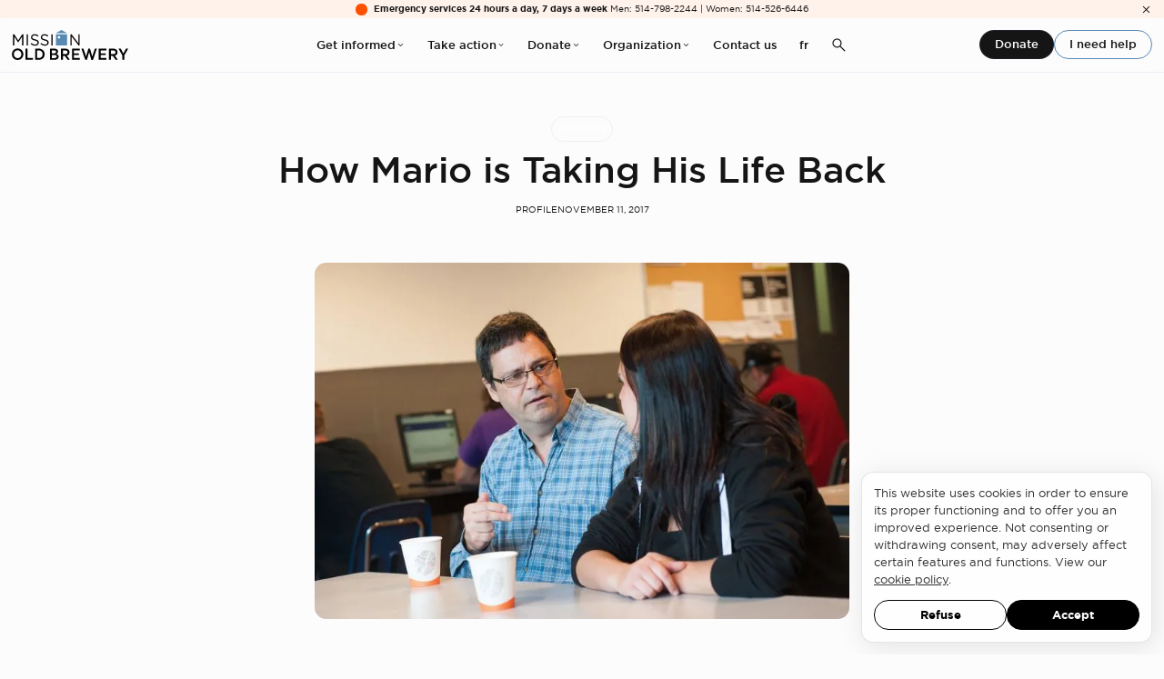

--- FILE ---
content_type: text/html; charset=UTF-8
request_url: https://www.missionoldbrewery.ca/en/news/how-mario-is-taking-his-life-back/
body_size: 11371
content:

<!DOCTYPE html>
<html lang="en">
    <head hx-head="append">
        
<meta charset="UTF-8">
<meta http-equiv="X-UA-Compatible" content="IE=edge">
<meta name="viewport" content="width=device-width, initial-scale=1.0">
<title>How Mario is Taking His Life Back | Old Brewery Mission</title>
<meta name="description" content="">
<meta property="og:title" content="How Mario is Taking His Life Back | Old Brewery Mission" />
<meta property="og:description" content="">
<meta property="og:type" content="website" />
<meta property="og:url" content="https://www.missionoldbrewery.ca/en/news/how-mario-is-taking-his-life-back" />
<meta property="og:image" content="https://www.missionoldbrewery.ca/media/site/4b73ba191a-1707417167/mob_image-de-partage_1200x630_en.jpg" />
<meta name="twitter:card" content="summary_large_image">
<meta name="twitter:title" content="How Mario is Taking His Life Back | Old Brewery Mission">
<meta name="twitter:description" content="">
<meta name="twitter:image" content="https://www.missionoldbrewery.ca/media/site/4b73ba191a-1707417167/mob_image-de-partage_1200x630_en.jpg">
<link rel="canonical" href="https://www.missionoldbrewery.ca/en/news/how-mario-is-taking-his-life-back">
<link rel="alternate" hreflang="en" href="https://www.missionoldbrewery.ca/en/news/how-mario-is-taking-his-life-back">
<link rel="alternate" hreflang="fr" href="https://www.missionoldbrewery.ca/fr/nouvelles/mario-reprend-controle-de-vie">
        
    <link rel="preload" href="/assets/fonts/gotham-medium.woff2" as="font" type="font/woff2" crossorigin>
    <link rel="stylesheet" href="/assets/app.min.css?cb=69x3c">
    <script src="/assets/app.min.js?cb=69x3c" defer></script>
    <script src="/assets/com.min.js?cb=69x3c" defer></script>
        <link rel="icon" type="image/svg+xml" href="/favicon.svg">
<link rel="icon" type="image/png" href="/favicon.png">
        <link type="text/plain" rel="author" href="/humans.txt" />                <script src="https://cdn.usefathom.com/script.js" data-spa="auto" data-canonical="false" data-site="GSISRUHV" defer></script>
                <script type="text/plain">(function(w,d,s,l,i){w[l]=w[l]||[];w[l].push({'gtm.start': new Date().getTime(),event:'gtm.js'});var f=d.getElementsByTagName(s)[0], j=d.createElement(s),dl=l!='dataLayer'?'&l='+l:'';j.async=true;j.src= 'https://www.googletagmanager.com/gtm.js?id='+i+dl;f.parentNode.insertBefore(j,f); })(window,document,'script','dataLayer','GTM-NN2FGWTT');</script>

<script type="text/javascript">function initCarmaRoi(){carma.roi.init("https://nam-proxy.symplifymail.com/mail", true);}</script>
<script type="text/javascript" src="https://carma-scripts-cf.s3.amazonaws.com/roi.js"></script>    </head>
    <body 
        class="top" 
        hx-boost="false" 
        hx-select="#site"
        hx-target="#site"
        hx-indicator="body" 
        hx-ext="head-support">

        <div id="site" hx-history-elt>
            <div id="page" class="article" style=''>

                                <header class="default_header" id="header">
        <welcome-msg msg="ed55b84ff0e8577767c4ef8a3f7442ad207e7850">
        <button title="Close">
            <span>
                <svg xmlns="http://www.w3.org/2000/svg" height="48" viewBox="0 -960 960 960" width="48" fill="currentColor"><path d="m249-207-42-42 231-231-231-231 42-42 231 231 231-231 42 42-231 231 231 231-42 42-231-231-231 231Z"/></svg>            </span>
        </button>
        <div class="dot"></div>
        <div class="content"><strong>Emergency services 24 hours a day, 7 days a week</strong> Men: 514-798-2244 | Women: 514-526-6446</div>
    </welcome-msg>
        <div class="navigation">
        <a class="logo" href="https://www.missionoldbrewery.ca/en" title="Old Brewery Mission">
            <svg class="logo" xmlns="http://www.w3.org/2000/svg" xmlns:xlink="http://www.w3.org/1999/xlink" width="180.251" height="45.94" viewBox="0 0 180.251 45.94">
  <defs>
    <clipPath id="clip-path">
      <path id="Path_34" data-name="Path 34" d="M0,0H180.251V-45.94H0Z"/>
    </clipPath>
  </defs>
  <g id="logo_mob_louleur" data-name="logo mob louleur" transform="translate(0 45.94)">
    <g id="Group_3" data-name="Group 3" transform="translate(1.849 -39.237)">
      <path id="Path_30" data-name="Path 30" d="M0,0H1.953L8.022,9.323,14.089,0H16.04V17.093H14.113V3.362L8.045,12.4h-.1L1.88,3.387V17.093H0Z"/>
    </g>
    <path id="Path_31" data-name="Path 31" d="M22.97-39.237h1.945v17.093H22.97Z"/>
    <g id="Group_6" data-name="Group 6" clip-path="url(#clip-path)">
      <g id="Group_4" data-name="Group 4" transform="translate(29.011 -24.636)">
        <path id="Path_32" data-name="Path 32" d="M0,0,1.2-1.418A8.133,8.133,0,0,0,7.053,1C9.346,1,10.86-.219,10.86-1.907v-.048c0-1.589-.854-2.493-4.442-3.25C2.49-6.059.683-7.329.683-10.134v-.05c0-2.684,2.367-4.661,5.614-4.661a8.912,8.912,0,0,1,6,2.1l-1.123,1.49a7.506,7.506,0,0,0-4.93-1.855c-2.221,0-3.636,1.219-3.636,2.757v.05c0,1.611.879,2.513,4.637,3.318,3.807.83,5.565,2.222,5.565,4.836v.05c0,2.932-2.442,4.838-5.833,4.838A10,10,0,0,1,0,0"/>
      </g>
      <g id="Group_5" data-name="Group 5" transform="translate(44.229 -24.636)">
        <path id="Path_33" data-name="Path 33" d="M0,0,1.2-1.418A8.133,8.133,0,0,0,7.054,1c2.294,0,3.805-1.221,3.805-2.909v-.048c0-1.589-.853-2.493-4.441-3.25C2.49-6.059.684-7.329.684-10.134v-.05c0-2.684,2.367-4.661,5.613-4.661a8.912,8.912,0,0,1,6,2.1l-1.123,1.49a7.5,7.5,0,0,0-4.928-1.855c-2.222,0-3.638,1.219-3.638,2.757v.05c0,1.611.879,2.513,4.638,3.318,3.807.83,5.563,2.222,5.563,4.836v.05c0,2.932-2.44,4.838-5.832,4.838A10,10,0,0,1,0,0"/>
      </g>
    </g>
    <path id="Path_35" data-name="Path 35" d="M61.255-39.237H63.2v17.093H61.255Z"/>
    <g id="Group_7" data-name="Group 7" transform="translate(90.771 -39.237)">
      <path id="Path_36" data-name="Path 36" d="M0,0H1.806L12.334,13.579V0h1.879V17.093H12.675l-10.8-13.9v13.9H0Z"/>
    </g>
    <g id="Group_9" data-name="Group 9" clip-path="url(#clip-path)">
      <g id="Group_8" data-name="Group 8" transform="translate(0 -8.786)">
        <path id="Path_37" data-name="Path 37" d="M0,0V-.049A8.753,8.753,0,0,1,8.956-8.884,8.672,8.672,0,0,1,17.864-.1v.049A8.753,8.753,0,0,1,8.909,8.786,8.672,8.672,0,0,1,0,0M14.717,0V-.049A5.853,5.853,0,0,0,8.909-6.125,5.772,5.772,0,0,0,3.149-.1v.049A5.854,5.854,0,0,0,8.956,6.029,5.774,5.774,0,0,0,14.717,0"/>
      </g>
    </g>
    <g id="Group_10" data-name="Group 10" transform="translate(21.26 -17.376)">
      <path id="Path_39" data-name="Path 39" d="M0,0V17.085H11.6V14.35H3V0Z"/>
    </g>
    <g id="Group_14" data-name="Group 14" clip-path="url(#clip-path)">
      <g id="Group_11" data-name="Group 11" transform="translate(36.194 -17.376)">
        <path id="Path_40" data-name="Path 40" d="M0,0H5.6c5.369,0,9.079,3.686,9.079,8.493v.048c0,4.809-3.71,8.543-9.079,8.543H0ZM5.6,14.35a5.569,5.569,0,0,0,5.931-5.759v-.05A5.607,5.607,0,0,0,5.6,2.733H3V14.35Z"/>
      </g>
      <g id="Group_12" data-name="Group 12" transform="translate(59.07 -17.377)">
        <path id="Path_41" data-name="Path 41" d="M0,0H6.892a6.164,6.164,0,0,1,4.466,1.513,3.822,3.822,0,0,1,1.148,2.831v.05A4.07,4.07,0,0,1,10.065,8.2c2,.684,3.392,1.83,3.392,4.148V12.4c0,3.051-2.514,4.686-6.32,4.686H0ZM6.282,7.2c1.928,0,3.223-.758,3.223-2.319V4.832c0-1.343-1.075-2.172-3-2.172H2.953V7.2Zm.878,7.224c2.051,0,3.3-.806,3.3-2.343v-.049c0-1.441-1.148-2.295-3.513-2.295H2.953v4.687Z"/>
      </g>
      <g id="Group_13" data-name="Group 13" transform="translate(76.102 -17.377)">
        <path id="Path_42" data-name="Path 42" d="M0,0H6.872A6.876,6.876,0,0,1,11.8,1.709a5.154,5.154,0,0,1,1.416,3.684v.049A5.123,5.123,0,0,1,9.14,10.616l4.614,6.469h-3.54l-4.2-5.957h-3v5.957H0ZM6.651,8.468c2.147,0,3.513-1.123,3.513-2.856V5.565c0-1.831-1.316-2.832-3.537-2.832H3.017V8.468Z"/>
      </g>
    </g>
    <g id="Group_15" data-name="Group 15" transform="translate(93.234 -17.376)">
      <path id="Path_44" data-name="Path 44" d="M0,0V17.085H12.016V14.4H3V9.811H10.8V7.126H3V2.686h8.892V0Z"/>
    </g>
    <g id="Group_16" data-name="Group 16" transform="translate(118.507 -17.425)">
      <path id="Path_45" data-name="Path 45" d="M0,0-3.542,12.127-7.5.049h-3.245l5.953,17.2H-2.2L1.223,5.331,4.649,17.254H7.235L13.19.049H10.042L6.084,12.127,2.541,0Z"/>
    </g>
    <g id="Group_17" data-name="Group 17" transform="translate(134.59 -17.376)">
      <path id="Path_46" data-name="Path 46" d="M0,0V17.085H12.018V14.4H3V9.811H10.8V7.126H3V2.686H11.9V0Z"/>
    </g>
    <g id="Group_19" data-name="Group 19" clip-path="url(#clip-path)">
      <g id="Group_18" data-name="Group 18" transform="translate(150.479 -17.377)">
        <path id="Path_47" data-name="Path 47" d="M0,0H6.843a6.892,6.892,0,0,1,4.932,1.709,5.165,5.165,0,0,1,1.413,3.684v.049a5.125,5.125,0,0,1-4.075,5.174l4.613,6.469H10.188l-4.2-5.957H3v5.957H0ZM6.624,8.468c2.147,0,3.514-1.123,3.514-2.856V5.565c0-1.831-1.317-2.832-3.54-2.832H3V8.468Z"/>
      </g>
    </g>
    <g id="Group_20" data-name="Group 20" transform="translate(176.809 -17.376)">
      <path id="Path_49" data-name="Path 49" d="M0,0-4.062,7.566-8.073,0h-3.538L-5.6,10.347v6.738h3.026V10.274L3.442,0Z"/>
    </g>
    <g id="Group_21" data-name="Group 21" transform="translate(77.028 -45.94)">
      <path id="Path_50" data-name="Path 50" d="M0,0-8.6,4.724H8.081Z" fill="#5889b4"/>
    </g>
    <g id="Group_22" data-name="Group 22" clip-path="url(#clip-path)">
      <path id="Path_51" data-name="Path 51" d="M68.4-22.156H85.608v-17.21H68.4Zm4.626-10.665a1.967,1.967,0,0,1-1.968-1.966,1.97,1.97,0,0,1,1.968-1.97,1.969,1.969,0,0,1,1.969,1.97,1.967,1.967,0,0,1-1.969,1.966" fill="#5889b4"/>
    </g>
  </g>
</svg>
        </a>
        <nav>
                                    <ul class="dropdown">
                <li class="lbl" tabindex="0">
                    Get informed                    <svg xmlns="http://www.w3.org/2000/svg" height="48" viewBox="0 -960 960 960" width="48"><path d="M480-345 240-585l43-43 197 198 197-197 43 43-240 239Z" fill="currentColor"/></svg>                </li>
                <li class="panel">
                    <ul>
                                                <li>
                            <a style="--color:#fd5000;" href="https://www.missionoldbrewery.ca/en/prevention">
                                <svg xmlns="http://www.w3.org/2000/svg" height="48" viewBox="0 -960 960 960" width="48"><path d="M686-450H190q-13 0-21.5-8.5T160-480q0-13 8.5-21.5T190-510h496L459-737q-9-9-9-21t9-21q9-9 21-9t21 9l278 278q5 5 7 10t2 11q0 6-2 11t-7 10L501-181q-9 9-21 9t-21-9q-9-9-9-21t9-21l227-227Z" fill="currentColor"/></svg>                                Prevention                            </a>
                        </li>
                                                <li>
                            <a style="--color:#fd5000;" href="https://www.missionoldbrewery.ca/en/emergency">
                                <svg xmlns="http://www.w3.org/2000/svg" height="48" viewBox="0 -960 960 960" width="48"><path d="M686-450H190q-13 0-21.5-8.5T160-480q0-13 8.5-21.5T190-510h496L459-737q-9-9-9-21t9-21q9-9 21-9t21 9l278 278q5 5 7 10t2 11q0 6-2 11t-7 10L501-181q-9 9-21 9t-21-9q-9-9-9-21t9-21l227-227Z" fill="currentColor"/></svg>                                Emergency                            </a>
                        </li>
                                                <li>
                            <a style="--color:#fd5000;" href="https://www.missionoldbrewery.ca/en/rehousing">
                                <svg xmlns="http://www.w3.org/2000/svg" height="48" viewBox="0 -960 960 960" width="48"><path d="M686-450H190q-13 0-21.5-8.5T160-480q0-13 8.5-21.5T190-510h496L459-737q-9-9-9-21t9-21q9-9 21-9t21 9l278 278q5 5 7 10t2 11q0 6-2 11t-7 10L501-181q-9 9-21 9t-21-9q-9-9-9-21t9-21l227-227Z" fill="currentColor"/></svg>                                Rehousing                            </a>
                        </li>
                                                <li>
                            <a style="--color:#be1b83;" href="https://www.missionoldbrewery.ca/en/women-s-services">
                                <svg xmlns="http://www.w3.org/2000/svg" height="48" viewBox="0 -960 960 960" width="48"><path d="M686-450H190q-13 0-21.5-8.5T160-480q0-13 8.5-21.5T190-510h496L459-737q-9-9-9-21t9-21q9-9 21-9t21 9l278 278q5 5 7 10t2 11q0 6-2 11t-7 10L501-181q-9 9-21 9t-21-9q-9-9-9-21t9-21l227-227Z" fill="currentColor"/></svg>                                Women's services                            </a>
                        </li>
                                                <li>
                            <a style="--color:var(--black);" href="https://www.missionoldbrewery.ca/en/resources">
                                <svg xmlns="http://www.w3.org/2000/svg" height="48" viewBox="0 -960 960 960" width="48"><path d="M686-450H190q-13 0-21.5-8.5T160-480q0-13 8.5-21.5T190-510h496L459-737q-9-9-9-21t9-21q9-9 21-9t21 9l278 278q5 5 7 10t2 11q0 6-2 11t-7 10L501-181q-9 9-21 9t-21-9q-9-9-9-21t9-21l227-227Z" fill="currentColor"/></svg>                                Resources                            </a>
                        </li>
                                                <li>
                            <a style="--color:var(--black);" href="https://www.missionoldbrewery.ca/en/research-and-data">
                                <svg xmlns="http://www.w3.org/2000/svg" height="48" viewBox="0 -960 960 960" width="48"><path d="M686-450H190q-13 0-21.5-8.5T160-480q0-13 8.5-21.5T190-510h496L459-737q-9-9-9-21t9-21q9-9 21-9t21 9l278 278q5 5 7 10t2 11q0 6-2 11t-7 10L501-181q-9 9-21 9t-21-9q-9-9-9-21t9-21l227-227Z" fill="currentColor"/></svg>                                Research and data                            </a>
                        </li>
                                                <li>
                            <a style="--color:var(--black);" href="https://www.missionoldbrewery.ca/en/services-map">
                                <svg xmlns="http://www.w3.org/2000/svg" height="48" viewBox="0 -960 960 960" width="48"><path d="M686-450H190q-13 0-21.5-8.5T160-480q0-13 8.5-21.5T190-510h496L459-737q-9-9-9-21t9-21q9-9 21-9t21 9l278 278q5 5 7 10t2 11q0 6-2 11t-7 10L501-181q-9 9-21 9t-21-9q-9-9-9-21t9-21l227-227Z" fill="currentColor"/></svg>                                Services map                            </a>
                        </li>
                                            </ul>
                </li>
            </ul>
                                                <ul class="dropdown">
                <li class="lbl" tabindex="0">
                    Take action                    <svg xmlns="http://www.w3.org/2000/svg" height="48" viewBox="0 -960 960 960" width="48"><path d="M480-345 240-585l43-43 197 198 197-197 43 43-240 239Z" fill="currentColor"/></svg>                </li>
                <li class="panel">
                    <ul>
                                                <li>
                            <a style="--color:var(--black);" href="https://www.missionoldbrewery.ca/en/serve-dinner">
                                <svg xmlns="http://www.w3.org/2000/svg" height="48" viewBox="0 -960 960 960" width="48"><path d="M686-450H190q-13 0-21.5-8.5T160-480q0-13 8.5-21.5T190-510h496L459-737q-9-9-9-21t9-21q9-9 21-9t21 9l278 278q5 5 7 10t2 11q0 6-2 11t-7 10L501-181q-9 9-21 9t-21-9q-9-9-9-21t9-21l227-227Z" fill="currentColor"/></svg>                                Serve dinner                            </a>
                        </li>
                                                <li>
                            <a style="--color:var(--black);" href="https://www.missionoldbrewery.ca/en/corporate-and-partners">
                                <svg xmlns="http://www.w3.org/2000/svg" height="48" viewBox="0 -960 960 960" width="48"><path d="M686-450H190q-13 0-21.5-8.5T160-480q0-13 8.5-21.5T190-510h496L459-737q-9-9-9-21t9-21q9-9 21-9t21 9l278 278q5 5 7 10t2 11q0 6-2 11t-7 10L501-181q-9 9-21 9t-21-9q-9-9-9-21t9-21l227-227Z" fill="currentColor"/></svg>                                Become a partner                            </a>
                        </li>
                                                <li>
                            <a style="--color:var(--black);" href="https://www.missionoldbrewery.ca/en/charity-events">
                                <svg xmlns="http://www.w3.org/2000/svg" height="48" viewBox="0 -960 960 960" width="48"><path d="M686-450H190q-13 0-21.5-8.5T160-480q0-13 8.5-21.5T190-510h496L459-737q-9-9-9-21t9-21q9-9 21-9t21 9l278 278q5 5 7 10t2 11q0 6-2 11t-7 10L501-181q-9 9-21 9t-21-9q-9-9-9-21t9-21l227-227Z" fill="currentColor"/></svg>                                Charity events                            </a>
                        </li>
                                                <li>
                            <a style="--color:var(--black);" href="https://www.missionoldbrewery.ca/en/fundraising">
                                <svg xmlns="http://www.w3.org/2000/svg" height="48" viewBox="0 -960 960 960" width="48"><path d="M686-450H190q-13 0-21.5-8.5T160-480q0-13 8.5-21.5T190-510h496L459-737q-9-9-9-21t9-21q9-9 21-9t21 9l278 278q5 5 7 10t2 11q0 6-2 11t-7 10L501-181q-9 9-21 9t-21-9q-9-9-9-21t9-21l227-227Z" fill="currentColor"/></svg>                                Fundraising                            </a>
                        </li>
                                                <li>
                            <a style="--color:var(--black);" href="https://www.missionoldbrewery.ca/en/galerie-mission-old-brewery">
                                <svg xmlns="http://www.w3.org/2000/svg" height="48" viewBox="0 -960 960 960" width="48"><path d="M686-450H190q-13 0-21.5-8.5T160-480q0-13 8.5-21.5T190-510h496L459-737q-9-9-9-21t9-21q9-9 21-9t21 9l278 278q5 5 7 10t2 11q0 6-2 11t-7 10L501-181q-9 9-21 9t-21-9q-9-9-9-21t9-21l227-227Z" fill="currentColor"/></svg>                                Galerie Mission Old Brewery                            </a>
                        </li>
                                            </ul>
                </li>
            </ul>
                                                <ul class="dropdown">
                <li class="lbl" tabindex="0">
                    Donate                    <svg xmlns="http://www.w3.org/2000/svg" height="48" viewBox="0 -960 960 960" width="48"><path d="M480-345 240-585l43-43 197 198 197-197 43 43-240 239Z" fill="currentColor"/></svg>                </li>
                <li class="panel">
                    <ul>
                                                <li>
                            <a style="--color:var(--black);" href="https://www.missionoldbrewery.ca/en/monetary-donations">
                                <svg xmlns="http://www.w3.org/2000/svg" height="48" viewBox="0 -960 960 960" width="48"><path d="M686-450H190q-13 0-21.5-8.5T160-480q0-13 8.5-21.5T190-510h496L459-737q-9-9-9-21t9-21q9-9 21-9t21 9l278 278q5 5 7 10t2 11q0 6-2 11t-7 10L501-181q-9 9-21 9t-21-9q-9-9-9-21t9-21l227-227Z" fill="currentColor"/></svg>                                Monetary donations                            </a>
                        </li>
                                                <li>
                            <a style="--color:var(--black);" href="https://www.missionoldbrewery.ca/en/in-kind-donations">
                                <svg xmlns="http://www.w3.org/2000/svg" height="48" viewBox="0 -960 960 960" width="48"><path d="M686-450H190q-13 0-21.5-8.5T160-480q0-13 8.5-21.5T190-510h496L459-737q-9-9-9-21t9-21q9-9 21-9t21 9l278 278q5 5 7 10t2 11q0 6-2 11t-7 10L501-181q-9 9-21 9t-21-9q-9-9-9-21t9-21l227-227Z" fill="currentColor"/></svg>                                In-kind donations                            </a>
                        </li>
                                                <li>
                            <a style="--color:var(--black);" href="https://www.missionoldbrewery.ca/en/planned-giving">
                                <svg xmlns="http://www.w3.org/2000/svg" height="48" viewBox="0 -960 960 960" width="48"><path d="M686-450H190q-13 0-21.5-8.5T160-480q0-13 8.5-21.5T190-510h496L459-737q-9-9-9-21t9-21q9-9 21-9t21 9l278 278q5 5 7 10t2 11q0 6-2 11t-7 10L501-181q-9 9-21 9t-21-9q-9-9-9-21t9-21l227-227Z" fill="currentColor"/></svg>                                Planned giving                            </a>
                        </li>
                                                <li>
                            <a style="--color:#20528a;" href="https://www.missionoldbrewery.ca/en/major-fundraising-campaign-2023-2028">
                                <svg xmlns="http://www.w3.org/2000/svg" height="48" viewBox="0 -960 960 960" width="48"><path d="M686-450H190q-13 0-21.5-8.5T160-480q0-13 8.5-21.5T190-510h496L459-737q-9-9-9-21t9-21q9-9 21-9t21 9l278 278q5 5 7 10t2 11q0 6-2 11t-7 10L501-181q-9 9-21 9t-21-9q-9-9-9-21t9-21l227-227Z" fill="currentColor"/></svg>                                Major fundraising campaign 2023-2028                            </a>
                        </li>
                                                <li>
                            <a style="--color:#fd5000;" href="https://www.missionoldbrewery.ca/en/donors-partners">
                                <svg xmlns="http://www.w3.org/2000/svg" height="48" viewBox="0 -960 960 960" width="48"><path d="M686-450H190q-13 0-21.5-8.5T160-480q0-13 8.5-21.5T190-510h496L459-737q-9-9-9-21t9-21q9-9 21-9t21 9l278 278q5 5 7 10t2 11q0 6-2 11t-7 10L501-181q-9 9-21 9t-21-9q-9-9-9-21t9-21l227-227Z" fill="currentColor"/></svg>                                Donors and partners                            </a>
                        </li>
                                            </ul>
                </li>
            </ul>
                                                <ul class="dropdown">
                <li class="lbl" tabindex="0">
                    Organization                    <svg xmlns="http://www.w3.org/2000/svg" height="48" viewBox="0 -960 960 960" width="48"><path d="M480-345 240-585l43-43 197 198 197-197 43 43-240 239Z" fill="currentColor"/></svg>                </li>
                <li class="panel">
                    <ul>
                                                <li>
                            <a style="--color:var(--black);" href="https://www.missionoldbrewery.ca/en/about">
                                <svg xmlns="http://www.w3.org/2000/svg" height="48" viewBox="0 -960 960 960" width="48"><path d="M686-450H190q-13 0-21.5-8.5T160-480q0-13 8.5-21.5T190-510h496L459-737q-9-9-9-21t9-21q9-9 21-9t21 9l278 278q5 5 7 10t2 11q0 6-2 11t-7 10L501-181q-9 9-21 9t-21-9q-9-9-9-21t9-21l227-227Z" fill="currentColor"/></svg>                                About                            </a>
                        </li>
                                                <li>
                            <a style="--color:var(--black);" href="https://www.missionoldbrewery.ca/en/our-story">
                                <svg xmlns="http://www.w3.org/2000/svg" height="48" viewBox="0 -960 960 960" width="48"><path d="M686-450H190q-13 0-21.5-8.5T160-480q0-13 8.5-21.5T190-510h496L459-737q-9-9-9-21t9-21q9-9 21-9t21 9l278 278q5 5 7 10t2 11q0 6-2 11t-7 10L501-181q-9 9-21 9t-21-9q-9-9-9-21t9-21l227-227Z" fill="currentColor"/></svg>                                Our story                            </a>
                        </li>
                                                <li>
                            <a style="--color:var(--black);" href="https://www.missionoldbrewery.ca/en/governance-and-leadership">
                                <svg xmlns="http://www.w3.org/2000/svg" height="48" viewBox="0 -960 960 960" width="48"><path d="M686-450H190q-13 0-21.5-8.5T160-480q0-13 8.5-21.5T190-510h496L459-737q-9-9-9-21t9-21q9-9 21-9t21 9l278 278q5 5 7 10t2 11q0 6-2 11t-7 10L501-181q-9 9-21 9t-21-9q-9-9-9-21t9-21l227-227Z" fill="currentColor"/></svg>                                Governance and leadership                            </a>
                        </li>
                                                <li>
                            <a style="--color:var(--black);" href="https://www.missionoldbrewery.ca/en/reports">
                                <svg xmlns="http://www.w3.org/2000/svg" height="48" viewBox="0 -960 960 960" width="48"><path d="M686-450H190q-13 0-21.5-8.5T160-480q0-13 8.5-21.5T190-510h496L459-737q-9-9-9-21t9-21q9-9 21-9t21 9l278 278q5 5 7 10t2 11q0 6-2 11t-7 10L501-181q-9 9-21 9t-21-9q-9-9-9-21t9-21l227-227Z" fill="currentColor"/></svg>                                Reports                            </a>
                        </li>
                                                <li>
                            <a style="--color:#fd5000;" href="https://www.missionoldbrewery.ca/en/our-impact-2024-2025">
                                <svg xmlns="http://www.w3.org/2000/svg" height="48" viewBox="0 -960 960 960" width="48"><path d="M686-450H190q-13 0-21.5-8.5T160-480q0-13 8.5-21.5T190-510h496L459-737q-9-9-9-21t9-21q9-9 21-9t21 9l278 278q5 5 7 10t2 11q0 6-2 11t-7 10L501-181q-9 9-21 9t-21-9q-9-9-9-21t9-21l227-227Z" fill="currentColor"/></svg>                                Our impact                            </a>
                        </li>
                                                <li>
                            <a style="--color:#20528a;" href="https://www.missionoldbrewery.ca/en/news">
                                <svg xmlns="http://www.w3.org/2000/svg" height="48" viewBox="0 -960 960 960" width="48"><path d="M686-450H190q-13 0-21.5-8.5T160-480q0-13 8.5-21.5T190-510h496L459-737q-9-9-9-21t9-21q9-9 21-9t21 9l278 278q5 5 7 10t2 11q0 6-2 11t-7 10L501-181q-9 9-21 9t-21-9q-9-9-9-21t9-21l227-227Z" fill="currentColor"/></svg>                                News                            </a>
                        </li>
                                                <li>
                            <a style="--color:#20528a;" href="https://www.missionoldbrewery.ca/en/careers">
                                <svg xmlns="http://www.w3.org/2000/svg" height="48" viewBox="0 -960 960 960" width="48"><path d="M686-450H190q-13 0-21.5-8.5T160-480q0-13 8.5-21.5T190-510h496L459-737q-9-9-9-21t9-21q9-9 21-9t21 9l278 278q5 5 7 10t2 11q0 6-2 11t-7 10L501-181q-9 9-21 9t-21-9q-9-9-9-21t9-21l227-227Z" fill="currentColor"/></svg>                                Careers                            </a>
                        </li>
                                            </ul>
                </li>
            </ul>
                                                <a class="link" href="https://www.missionoldbrewery.ca/en/contact-us">Contact us</a>
                                    <a class="lang" href="https://www.missionoldbrewery.ca/fr/nouvelles/mario-reprend-controle-de-vie" hreflang="fr" hx-disable>fr</a>
                        <button class="search landscape" title="Search" data-search-toggle>
                <svg xmlns="http://www.w3.org/2000/svg" height="48" viewBox="0 -960 960 960" width="48"><path d="M796-121 533-384q-30 26-69.959 40.5T378-329q-108.162 0-183.081-75Q120-479 120-585t75-181q75-75 181.5-75t181 75Q632-691 632-584.85 632-542 618-502q-14 40-42 75l264 262-44 44ZM377-389q81.25 0 138.125-57.5T572-585q0-81-56.875-138.5T377-781q-82.083 0-139.542 57.5Q180-666 180-585t57.458 138.5Q294.917-389 377-389Z" fill="currentColor"/></svg>            </button>
                    </nav>
        <div class="actions">
                        <a href="https://www.missionoldbrewery.ca/en/one-time-donation" class="btn">Donate</a>
                        <a href="https://www.missionoldbrewery.ca/en/i-need-help" class="btn-outline">I need help</a>
             
        </div>
                <button class="search portrait" title="Search" data-search-toggle>
            <svg xmlns="http://www.w3.org/2000/svg" height="48" viewBox="0 -960 960 960" width="48"><path d="M796-121 533-384q-30 26-69.959 40.5T378-329q-108.162 0-183.081-75Q120-479 120-585t75-181q75-75 181.5-75t181 75Q632-691 632-584.85 632-542 618-502q-14 40-42 75l264 262-44 44ZM377-389q81.25 0 138.125-57.5T572-585q0-81-56.875-138.5T377-781q-82.083 0-139.542 57.5Q180-666 180-585t57.458 138.5Q294.917-389 377-389Z" fill="currentColor"/></svg>        </button>
                <button class="menu" title="Menu" data-menu-toggle>
            <svg xmlns="http://www.w3.org/2000/svg" height="48" viewBox="0 -960 960 960" width="48"><path d="M120-240v-60h720v60H120Zm0-210v-60h720v60H120Zm0-210v-60h720v60H120Z"/></svg>        </button>
    </div>
</header>
                
                
<div class="article_hero">
    <div class="ctn">

                <div class="subjects">
                        <a class="tag" href="https://www.missionoldbrewery.ca/en/news?subject=rehousing">Rehousing</a>
                                </div>
        
        <h1>
            How Mario is Taking His Life Back        </h1>

        <div class="metas">
                        <div class="types">
                                <a class="type" href="https://www.missionoldbrewery.ca/en/news?type=profile">Profile</a>
                            </div>
                        <div class="date">November 11, 2017</div>
        </div>

        
    </div>
</div>

<div class="article_fig">
    <div class="ctn">
        <figure>
            
<c-img style="--focus:;"  class="">
    <img 
        alt=""
        src="https://www.missionoldbrewery.ca/media/pages/nouvelles/mario-reprend-controle-de-vie/a95fdc0f41-1695203548/dsc_5558-768x511-1920x-q80.webp"
        width="768"
        height="511"
        loading="lazy"> 
            </c-img>
        </figure>              
    </div>
</div>
 

<section class="article_lede">
    <div class="ctn">
            </div>
</section>

<section class="article_body">
    <div class="ctn prose">
        <div class="entry-text">
        <p>Mario, a former infantry corporal in the Canadian Armed Forces, didn’t have an easy life.<span id="more-4401"></span> As a child, he was often given the strap at school. As a teenager, he lived on the streets of Toronto for a time, where he was violently beaten. He also has dyslexia and Tourette’s syndrome, a neurological disorder that causes vocal and motor ticks.</p>
<p>But, none of this stopped Mario from becoming an independent, sociable man, who was deeply protective of and devoted to his family. As the eldest son, he took wonderful care of his three younger brothers. He has two sons himself and a beautiful grandson who will soon be turning two.</p>
<p>Yes, Mario was a strong, confident leader, who always loved to paint and read, despite his dyslexia. “I read my first full book cover-to-cover in grade nine. I could only read for 15 minutes at a time before I’d get a headache. But, I forced myself to read a little every day, and now I can read in both languages. I never used my dyslexia as an excuse,” he said proudly.</p>
<p>After working in a number of different trades, including welding, Mario joined the Canadian Armed Forces, believing that the intensity of military life and the aspect of protecting people would be a perfect match for his personality. Unfortunately, the three years he spent serving his country only made his problems worse.</p>
<p>Mario was never deployed and never saw active combat. But, he did experience physical violence by other members of his regiment, which scarred him deeply and which he was powerless to prevent: “I felt like a little dog that’s been beaten and whose only defense is to bark its head off.”</p>
<p>By the time he left the Army, he was in very poor health, suffering from anxiety, paranoia, major depression, and extreme weakness. For the first time in his life, he was admitted to a psychiatry ward, at Hôpital Enfant-Jésus de Québec. “I was transferred to the psych ward in a wheelchair because I just couldn’t move. It was almost like my body had given out on me. I was completely and utterly exhausted,” he said.</p>
<p>After he was released, Mario decided to continue his treatment in Montreal. He had only $80 to his name and had gone through a painful breakup with his partner, the mother of his two sons. He met another veteran at a homeless shelter, who told him about the <a href="https://www.missionoldbrewery.ca/en/news/housing-homeless-veterans-in-montreal/">Sentinelles of the Street</a> program. So, Mario made his way over to the Old Brewery Mission, where he met intervention counsellor Kasandra Szalpliski.</p>
<figure id="attachment_4434" aria-describedby="caption-attachment-4434" style="width: 300px" class="wp-caption alignright"><a href="https://www.missionoldbrewery.ca/wp-content/uploads/2017/11/DSC_5558.jpg" data-rel="lightbox-image-0" data-rl_title="" data-rl_caption="" title=""><img loading="lazy" class="wp-image-4434 size-medium" src="https://www.missionoldbrewery.ca/wp-content/uploads/2017/11/DSC_5558-300x200.jpg" alt="" width="300" height="200" srcset="https://www.missionoldbrewery.ca/wp-content/uploads/2017/11/DSC_5558-300x200.jpg 300w, https://www.missionoldbrewery.ca/wp-content/uploads/2017/11/DSC_5558-768x511.jpg 768w, https://www.missionoldbrewery.ca/wp-content/uploads/2017/11/DSC_5558.jpg 1024w" sizes="(max-width: 300px) 100vw, 300px"></a><figcaption id="caption-attachment-4434" class="wp-caption-text">Mario and Kasandra, Intervention Counsellor, talking over coffee at Café Mission Keurig®.</figcaption></figure>
<p>When Mario confided in her that his anxiety and paranoia were so bad that he was afraid to sleep in a dormitory, Kasandra immediately understood the magnitude of his problems. Mario admitted: “I’m someone who likes to help people, but right now I don’t trust anyone. I’m afraid of my own self and of how I might react to the people sleeping in the bunks next to me.”</p>
<p>We were able to set him up in a small, semi-private space with a locker to store his belongings in, which is what solidified Mario’s decision to stay at the Mission: “I was relieved and happy to be here. At the time, I was still virtually paralyzed and could barely do anything for myself.”</p>
<p>Less than two weeks later, Mario was able to move into a housing unit, which was a big step for him: “Kasandra supported me every step of the way in finding an apartment, a place I could really call my own. I’m very grateful to her. She even helped me do groceries and rode the bus with me to my apartment because the Mission’s shuttle wasn’t available at the time.”</p>
<p>His apartment—bright, clean, and fully furnished—is located on a small, quiet, tree-lined street on the edge of the Plateau-Mont-Royal borough. It’s the perfect place to rest and recover.</p>
<p>Kasandra also helped Mario to get on the waiting list for other psychiatric treatments. He’s eager to get back to a normal life, which he’s already planned out. “I want to fix my problems and then study art or law at McGill University to eventually help orphans around the world. It’s a career I’ve dreamed about since I was a teenager, and it’s what motivates me to get better,” he said, adding that he’s unfortunately unable to work right now.</p>
<p>While waiting for his treatments, Mario is slowly adapting to his new apartment and attempting to banish his dark thoughts through reading. Biographies are his genre of choice, and he especially enjoyed reading about Albert Einstein. “He was my hero when I was young,” he said. “Like me, Einstein was dyslexic and a slow learner, but he overcame these obstacles. He also taught children with learning disabilities.”</p>
<p>Mario has even started painting again. “I did an abstract painting last week. It was the first time in a long time that I’d picked up a brush,” he said, recalling a time when his eldest son would sit next to him and watch him paint.</p>
<p>It was important for Mario to share his story. What he would really like, however, is for other homeless veterans, especially the ones who are tempted to turn to alcohol and drugs to escape their problems, to be told about the Sentinelles de rue program. “I encourage them to ask for help. The workers at the Old Brewery Mission are very flexible, understanding, and compassionate, and they know how to quickly figure out what people need and help them the best they can.”</p>
<p>Good luck, brave Mario! We’re confident you’ll make a full recovery and get your life back on track.</p>
        </div>    </div>
</section>



<section class="_latest" in>
    <div class="ctn">

                <header>
                        <h2>Dernières nouvelles</h2>
                                </header>
        
        <ul>
                        <li>
                <article class="article">
    <a href="https://www.missionoldbrewery.ca/en/news/launch-second-mobile">

        <figure>
                        
<c-img style="--focus:;"  class="">
    <img 
        alt="Photo of the two mobile clinics parked one behind the other."
        src="https://www.missionoldbrewery.ca/media/pages/nouvelles/nouvelle-clinique-mobile-a-montreal/9e55013b88-1765290271/cliniques_mobiles-1920x-q80.webp"
        width="1920"
        height="1440"
        loading="lazy"> 
            </c-img>
            
            <div class="tags">
                                <div class="tag">Partners</div>
                            </div>

        </figure>

        <div class="metas">
            <div class="date">December 9, 2025</div> 
                        <div class="type">Press release</div>
                    </div>

        <div class="title">The Old Brewery Mission and TELUS Health for Good launch second mobile</div>

    </a>
</article>
            </li>
                        <li>
                <article class="article">
    <a href="https://www.missionoldbrewery.ca/en/news/we-must-house-care-and-innovate">

        <figure>
                        
<c-img style="--focus:;"  class="">
    <img 
        alt="Photo of a makeshift camp in downtown Montreal."
        src="https://www.missionoldbrewery.ca/media/pages/nouvelles/nous-devons-loger-soigner-et-innover/e334afc2e3-1762377127/campement-1920x-q80.webp"
        width="1920"
        height="1440"
        loading="lazy"> 
            </c-img>
            
            <div class="tags">
                                <div class="tag">Homelessness sector</div>
                            </div>

        </figure>

        <div class="metas">
            <div class="date">November 5, 2025</div> 
                        <div class="type">Opinion letter</div>
                    </div>

        <div class="title">Homelessness in the downtown core:  We must house, care and innovate</div>

    </a>
</article>
            </li>
                        <li>
                <article class="article">
    <a href="https://www.missionoldbrewery.ca/en/news/meet-jean-francois-dagenais">

        <figure>
                        
<c-img style="--focus:;"  class="">
    <img 
        alt="Photo of Jean-François Dagenais, Vice President of Finance, IT, and Facilities."
        src="https://www.missionoldbrewery.ca/media/pages/nouvelles/rencontre-avec-jean-francois-dagenais/548ea6e099-1759845103/jean-francois_dagenais_ang-1920x-q80.webp"
        width="1920"
        height="1440"
        loading="lazy"> 
            </c-img>
            
            <div class="tags">
                                <div class="tag">At OBM</div>
                            </div>

        </figure>

        <div class="metas">
            <div class="date">October 7, 2025</div> 
                        <div class="type">Profile</div>
                    </div>

        <div class="title">Meet Jean-François Dagenais, Vice President of Finance, IT and Facilities</div>

    </a>
</article>
            </li>
                        <li>
                <article class="article">
    <a href="https://www.missionoldbrewery.ca/en/news/new-employer-brand">

        <figure>
                        
<c-img style="--focus:;"  class="">
    <img 
        alt=""
        src="https://www.missionoldbrewery.ca/media/pages/nouvelles/nouvelle-marque-employeur/e15c687bf5-1756837966/devoilement_marque_employeur_1920x1440-1920x-q80.webp"
        width="1920"
        height="1440"
        loading="lazy"> 
            </c-img>
            
            <div class="tags">
                                <div class="tag">At OBM</div>
                            </div>

        </figure>

        <div class="metas">
            <div class="date">September 2, 2025</div> 
                        <div class="type">Press release</div>
                    </div>

        <div class="title">Old Brewery Mission unveils new employer brand</div>

    </a>
</article>
            </li>
                        <li>
                <article class="article">
    <a href="https://www.missionoldbrewery.ca/en/news/resounding-success-for-the-ken-reed-golf-tournament">

        <figure>
                        
<c-img style="--focus:;"  class="">
    <img 
        alt="Group photo taken during the 22nd edition of the Ken Reed Golf Tournament."
        src="https://www.missionoldbrewery.ca/media/pages/nouvelles/franc-succes-pour-le-tournoi-de-golf-ken-reed/605435df0c-1754510756/tournoi_ken_reed_2025-1920x-q80.webp"
        width="1920"
        height="1440"
        loading="lazy"> 
            </c-img>
            
            <div class="tags">
                                <div class="tag">Philanthropy</div>
                            </div>

        </figure>

        <div class="metas">
            <div class="date">August 6, 2025</div> 
                        <div class="type">Press release</div>
                    </div>

        <div class="title">Another resounding success for the Ken Reed Golf Tournament: $334,091 raised for the Old Brewery Mission!</div>

    </a>
</article>
            </li>
                        <li>
                <a href="https://www.missionoldbrewery.ca/en/news" class="all">
                    <svg width="176" height="217" viewBox="0 0 176 217" fill="none" xmlns="http://www.w3.org/2000/svg">
                        <path d="M157.49 0L153.49 3.09998L165.99 19.3C142.99 15.7 118.89 17.9 95.9896 25.8C71.2896 34.3 49.7896 48.9 33.6896 67.9C-0.4104 108.1 -9.71043 167.7 10.7896 216.3L15.3896 214.4C-4.31039 167.5 4.58958 109.9 37.4896 71.2C53.0896 52.9 73.8896 38.9 97.6896 30.6C120.09 22.8 143.59 20.7 165.99 24.4L148.09 36.2L150.89 40.4L175.89 23.8L157.49 0Z" fill="currentColor"/>
                    </svg>
                    <span>See all news</span>
                </a>
            </li>
        </ul>

    </div>
</section>

<section class="_signup" in hx-disable>
    <div class="ctn">

                <h2>Inscrivez-vous à notre infolettre</h2>
        
        <form id="457987534" action="https://missionoldbrewery.us14.list-manage.com/subscribe/post?u=63259f225a2a744916d692b65&amp;id=67f1752703&amp;f_id=00b1bae0f0" method="post" name="mc-embedded-subscribe-form">
            <input 
            type="email" 
            name="EMAIL"
            placeholder="Your email" 
            minlength="5" 
            maxlength="64" 
            required />
            <input type="text" name="tags" value="11247438" tabindex="-1">
            <input type="text" name="b_63259f225a2a744916d692b65_67f1752703" tabindex="-1" value="">
            <button form="457987534" type="submit" title="Submit">
                <span>
                    <svg xmlns="http://www.w3.org/2000/svg" height="48" viewBox="0 -960 960 960" width="48"><path d="M686-450H190q-13 0-21.5-8.5T160-480q0-13 8.5-21.5T190-510h496L459-737q-9-9-9-21t9-21q9-9 21-9t21 9l278 278q5 5 7 10t2 11q0 6-2 11t-7 10L501-181q-9 9-21 9t-21-9q-9-9-9-21t9-21l227-227Z" fill="currentColor"/></svg>                </span>
            </button>
        </form>

    </div>
</section>



                                <footer class="default_footer" role="contentinfo">
    <div class="upper">
        <div class="ctn">

                        <div class="cta">
                <h2>Help us break the cycle today</h2>
                <svg class="svg-drawn-arrow-right" width="500" height="500" viewBox="0 0 500 500" fill="none" xmlns="http://www.w3.org/2000/svg">
<path d="M438.4 215L436.6 219.7L456.3 227.3C378.2 258.8 312.6 275.5 250.3 279.7C211.8 282.3 174.4 279.8 139.2 272.3C101.3 264.2 66.8 250.5 36.7 231.4L34 235.6C64.6 254.9 99.6 268.9 138.1 277.1C164.7 282.8 192.5 285.6 221 285.6C230.8 285.6 240.7 285.3 250.6 284.6C313.5 280.4 379.5 263.6 458 231.9L449.1 250.8L453.6 252.9L466.4 225.8L438.4 215Z" fill="currentColor"/>
</svg>
                <a href="https://www.missionoldbrewery.ca/en/one-time-donation">Donate now</a>
            </div>
                        
            <div class="brand">
                <a class="logo" href="https://www.missionoldbrewery.ca/en" title="Old Brewery Mission">
                    <svg class="logo" xmlns="http://www.w3.org/2000/svg" xmlns:xlink="http://www.w3.org/1999/xlink" width="180.251" height="45.94" viewBox="0 0 180.251 45.94">
  <defs>
    <clipPath id="clip-path">
      <path id="Path_34" data-name="Path 34" d="M0,0H180.251V-45.94H0Z"/>
    </clipPath>
  </defs>
  <g id="logo_mob_louleur" data-name="logo mob louleur" transform="translate(0 45.94)">
    <g id="Group_3" data-name="Group 3" transform="translate(1.849 -39.237)">
      <path id="Path_30" data-name="Path 30" d="M0,0H1.953L8.022,9.323,14.089,0H16.04V17.093H14.113V3.362L8.045,12.4h-.1L1.88,3.387V17.093H0Z"/>
    </g>
    <path id="Path_31" data-name="Path 31" d="M22.97-39.237h1.945v17.093H22.97Z"/>
    <g id="Group_6" data-name="Group 6" clip-path="url(#clip-path)">
      <g id="Group_4" data-name="Group 4" transform="translate(29.011 -24.636)">
        <path id="Path_32" data-name="Path 32" d="M0,0,1.2-1.418A8.133,8.133,0,0,0,7.053,1C9.346,1,10.86-.219,10.86-1.907v-.048c0-1.589-.854-2.493-4.442-3.25C2.49-6.059.683-7.329.683-10.134v-.05c0-2.684,2.367-4.661,5.614-4.661a8.912,8.912,0,0,1,6,2.1l-1.123,1.49a7.506,7.506,0,0,0-4.93-1.855c-2.221,0-3.636,1.219-3.636,2.757v.05c0,1.611.879,2.513,4.637,3.318,3.807.83,5.565,2.222,5.565,4.836v.05c0,2.932-2.442,4.838-5.833,4.838A10,10,0,0,1,0,0"/>
      </g>
      <g id="Group_5" data-name="Group 5" transform="translate(44.229 -24.636)">
        <path id="Path_33" data-name="Path 33" d="M0,0,1.2-1.418A8.133,8.133,0,0,0,7.054,1c2.294,0,3.805-1.221,3.805-2.909v-.048c0-1.589-.853-2.493-4.441-3.25C2.49-6.059.684-7.329.684-10.134v-.05c0-2.684,2.367-4.661,5.613-4.661a8.912,8.912,0,0,1,6,2.1l-1.123,1.49a7.5,7.5,0,0,0-4.928-1.855c-2.222,0-3.638,1.219-3.638,2.757v.05c0,1.611.879,2.513,4.638,3.318,3.807.83,5.563,2.222,5.563,4.836v.05c0,2.932-2.44,4.838-5.832,4.838A10,10,0,0,1,0,0"/>
      </g>
    </g>
    <path id="Path_35" data-name="Path 35" d="M61.255-39.237H63.2v17.093H61.255Z"/>
    <g id="Group_7" data-name="Group 7" transform="translate(90.771 -39.237)">
      <path id="Path_36" data-name="Path 36" d="M0,0H1.806L12.334,13.579V0h1.879V17.093H12.675l-10.8-13.9v13.9H0Z"/>
    </g>
    <g id="Group_9" data-name="Group 9" clip-path="url(#clip-path)">
      <g id="Group_8" data-name="Group 8" transform="translate(0 -8.786)">
        <path id="Path_37" data-name="Path 37" d="M0,0V-.049A8.753,8.753,0,0,1,8.956-8.884,8.672,8.672,0,0,1,17.864-.1v.049A8.753,8.753,0,0,1,8.909,8.786,8.672,8.672,0,0,1,0,0M14.717,0V-.049A5.853,5.853,0,0,0,8.909-6.125,5.772,5.772,0,0,0,3.149-.1v.049A5.854,5.854,0,0,0,8.956,6.029,5.774,5.774,0,0,0,14.717,0"/>
      </g>
    </g>
    <g id="Group_10" data-name="Group 10" transform="translate(21.26 -17.376)">
      <path id="Path_39" data-name="Path 39" d="M0,0V17.085H11.6V14.35H3V0Z"/>
    </g>
    <g id="Group_14" data-name="Group 14" clip-path="url(#clip-path)">
      <g id="Group_11" data-name="Group 11" transform="translate(36.194 -17.376)">
        <path id="Path_40" data-name="Path 40" d="M0,0H5.6c5.369,0,9.079,3.686,9.079,8.493v.048c0,4.809-3.71,8.543-9.079,8.543H0ZM5.6,14.35a5.569,5.569,0,0,0,5.931-5.759v-.05A5.607,5.607,0,0,0,5.6,2.733H3V14.35Z"/>
      </g>
      <g id="Group_12" data-name="Group 12" transform="translate(59.07 -17.377)">
        <path id="Path_41" data-name="Path 41" d="M0,0H6.892a6.164,6.164,0,0,1,4.466,1.513,3.822,3.822,0,0,1,1.148,2.831v.05A4.07,4.07,0,0,1,10.065,8.2c2,.684,3.392,1.83,3.392,4.148V12.4c0,3.051-2.514,4.686-6.32,4.686H0ZM6.282,7.2c1.928,0,3.223-.758,3.223-2.319V4.832c0-1.343-1.075-2.172-3-2.172H2.953V7.2Zm.878,7.224c2.051,0,3.3-.806,3.3-2.343v-.049c0-1.441-1.148-2.295-3.513-2.295H2.953v4.687Z"/>
      </g>
      <g id="Group_13" data-name="Group 13" transform="translate(76.102 -17.377)">
        <path id="Path_42" data-name="Path 42" d="M0,0H6.872A6.876,6.876,0,0,1,11.8,1.709a5.154,5.154,0,0,1,1.416,3.684v.049A5.123,5.123,0,0,1,9.14,10.616l4.614,6.469h-3.54l-4.2-5.957h-3v5.957H0ZM6.651,8.468c2.147,0,3.513-1.123,3.513-2.856V5.565c0-1.831-1.316-2.832-3.537-2.832H3.017V8.468Z"/>
      </g>
    </g>
    <g id="Group_15" data-name="Group 15" transform="translate(93.234 -17.376)">
      <path id="Path_44" data-name="Path 44" d="M0,0V17.085H12.016V14.4H3V9.811H10.8V7.126H3V2.686h8.892V0Z"/>
    </g>
    <g id="Group_16" data-name="Group 16" transform="translate(118.507 -17.425)">
      <path id="Path_45" data-name="Path 45" d="M0,0-3.542,12.127-7.5.049h-3.245l5.953,17.2H-2.2L1.223,5.331,4.649,17.254H7.235L13.19.049H10.042L6.084,12.127,2.541,0Z"/>
    </g>
    <g id="Group_17" data-name="Group 17" transform="translate(134.59 -17.376)">
      <path id="Path_46" data-name="Path 46" d="M0,0V17.085H12.018V14.4H3V9.811H10.8V7.126H3V2.686H11.9V0Z"/>
    </g>
    <g id="Group_19" data-name="Group 19" clip-path="url(#clip-path)">
      <g id="Group_18" data-name="Group 18" transform="translate(150.479 -17.377)">
        <path id="Path_47" data-name="Path 47" d="M0,0H6.843a6.892,6.892,0,0,1,4.932,1.709,5.165,5.165,0,0,1,1.413,3.684v.049a5.125,5.125,0,0,1-4.075,5.174l4.613,6.469H10.188l-4.2-5.957H3v5.957H0ZM6.624,8.468c2.147,0,3.514-1.123,3.514-2.856V5.565c0-1.831-1.317-2.832-3.54-2.832H3V8.468Z"/>
      </g>
    </g>
    <g id="Group_20" data-name="Group 20" transform="translate(176.809 -17.376)">
      <path id="Path_49" data-name="Path 49" d="M0,0-4.062,7.566-8.073,0h-3.538L-5.6,10.347v6.738h3.026V10.274L3.442,0Z"/>
    </g>
    <g id="Group_21" data-name="Group 21" transform="translate(77.028 -45.94)">
      <path id="Path_50" data-name="Path 50" d="M0,0-8.6,4.724H8.081Z" fill="#5889b4"/>
    </g>
    <g id="Group_22" data-name="Group 22" clip-path="url(#clip-path)">
      <path id="Path_51" data-name="Path 51" d="M68.4-22.156H85.608v-17.21H68.4Zm4.626-10.665a1.967,1.967,0,0,1-1.968-1.966,1.97,1.97,0,0,1,1.968-1.97,1.969,1.969,0,0,1,1.969,1.97,1.967,1.967,0,0,1-1.969,1.966" fill="#5889b4"/>
    </g>
  </g>
</svg>
                </a>
                <div class="sameas">
                                        <a href="https://www.facebook.com/missionoldbrewery">
                        <img src="https://www.missionoldbrewery.ca/assets/svg/fb.svg" loading="lazy" alt="Facebook logo" title="Facebook">
                    </a>
                                                                                <a href="https://www.instagram.com/mission_old_brewery/">
                        <img src="https://www.missionoldbrewery.ca/assets/svg/ig.svg" loading="lazy" alt="Instagram logo" title="Instagram">
                    </a>
                                                            <a href="https://www.linkedin.com/company/missionoldbrewery/">
                        <img src="https://www.missionoldbrewery.ca/assets/svg/in.svg" loading="lazy" alt="LinkedIn logo" title="LinkedIn">
                    </a>
                                                            <a href="https://www.youtube.com/@TheOldBreweryMission">
                        <img src="https://www.missionoldbrewery.ca/assets/svg/yt.svg" loading="lazy" alt="Youtube logo" title="Youtube">
                    </a>
                                    </div>
            </div>
            
            <div class="nav">
                <ul>
                                        <li>
                        <ul>
                            <li>
                                <div>
                                    Services                                </div>
                            </li>
                                                        <li>
                                <a href="https://www.missionoldbrewery.ca/en/prevention">Prevention</a>
                            </li>
                                                        <li>
                                <a href="https://www.missionoldbrewery.ca/en/emergency">Emergency</a>
                            </li>
                                                        <li>
                                <a href="https://www.missionoldbrewery.ca/en/rehousing">Rehousing</a>
                            </li>
                                                        <li>
                                <a href="https://www.missionoldbrewery.ca/en/women-s-services">Women's services</a>
                            </li>
                                                        <li>
                                <a href="https://www.missionoldbrewery.ca/en/services-map">Services map</a>
                            </li>
                                                    </ul>
                    </li>
                                        <li>
                        <ul>
                            <li>
                                <div>
                                    Publications and news                                </div>
                            </li>
                                                        <li>
                                <a href="https://www.missionoldbrewery.ca/en/news">News</a>
                            </li>
                                                        <li>
                                <a href="https://www.missionoldbrewery.ca/en/resources">Resources</a>
                            </li>
                                                        <li>
                                <a href="https://www.missionoldbrewery.ca/en/research-and-data">Research and data</a>
                            </li>
                                                        <li>
                                <a href="https://www.missionoldbrewery.ca/en/charity-events">Charity events</a>
                            </li>
                                                        <li>
                                <a href="https://www.missionoldbrewery.ca/en/newsletter">Newsletter</a>
                            </li>
                                                        <li>
                                <a href="https://www.missionoldbrewery.ca/en/video-library">Video library</a>
                            </li>
                                                    </ul>
                    </li>
                                        <li>
                        <ul>
                            <li>
                                <div>
                                    Corporate information                                </div>
                            </li>
                                                        <li>
                                <a href="https://www.missionoldbrewery.ca/en/our-story">Our story</a>
                            </li>
                                                        <li>
                                <a href="https://www.missionoldbrewery.ca/en/governance-and-leadership">Governance and leadership</a>
                            </li>
                                                        <li>
                                <a href="https://www.missionoldbrewery.ca/en/our-impact-2023-2024">Our impact</a>
                            </li>
                                                        <li>
                                <a href="https://www.missionoldbrewery.ca/en/about#our-five-guiding-principles">Our 5 guiding principles</a>
                            </li>
                                                        <li>
                                <a href="https://www.missionoldbrewery.ca/en/galerie-mission-old-brewery">Our galery</a>
                            </li>
                                                    </ul>
                    </li>
                                        <li>
                        <ul>
                            <li>
                                <div>
                                    Partnership                                </div>
                            </li>
                                                        <li>
                                <a href="https://www.missionoldbrewery.ca/en/corporate-and-partners">Businesses and partners</a>
                            </li>
                                                        <li>
                                <a href="https://www.missionoldbrewery.ca/en/fundraising">Fundraising</a>
                            </li>
                                                        <li>
                                <a href="https://www.missionoldbrewery.ca/en/serve-dinner">Serve dinner</a>
                            </li>
                                                        <li>
                                <a href="https://www.missionoldbrewery.ca/en/major-fundraising-campaign-2023-2028">Major fundraising campaign 2023-2028</a>
                            </li>
                                                    </ul>
                    </li>
                                        <li>
                        <ul>
                            <li>
                                <div>
                                    Careers                                </div>
                            </li>
                                                        <li>
                                <a href="https://www.missionoldbrewery.ca/en/careers">Find a job</a>
                            </li>
                                                        <li>
                                <a href="https://www.missionoldbrewery.ca/en/volunteering">Become a volunteer</a>
                            </li>
                                                    </ul>
                    </li>
                                    </ul>
            </div>     

        </div>
    </div>

    <div class="lower">
        <div class="ctn">
            <div class="notes">
                <p>OBM registered charitable organization number: 12392 0324 RR0001<br />
Foundation registered charitable organization number: 89201 3608 RR0001</p>            </div>
            <div class="links">
                <button data-consent-toggle>Privacy settings</button>
                                <a href="https://www.missionoldbrewery.ca/en/privacy-policy">Privacy policy</a>
                                <a href="https://www.missionoldbrewery.ca/en/incident-report">Incident Report</a>
                                <div class="copyright"><p>© Mission Old Brewery 2026</p></div>
            </div>
        </div>
    </div>

</footer>
                
                <site-menu role="menu">

    <header>
        <a class="logo" href="https://www.missionoldbrewery.ca/en">
            <svg class="logo" xmlns="http://www.w3.org/2000/svg" xmlns:xlink="http://www.w3.org/1999/xlink" width="180.251" height="45.94" viewBox="0 0 180.251 45.94">
  <defs>
    <clipPath id="clip-path">
      <path id="Path_34" data-name="Path 34" d="M0,0H180.251V-45.94H0Z"/>
    </clipPath>
  </defs>
  <g id="logo_mob_louleur" data-name="logo mob louleur" transform="translate(0 45.94)">
    <g id="Group_3" data-name="Group 3" transform="translate(1.849 -39.237)">
      <path id="Path_30" data-name="Path 30" d="M0,0H1.953L8.022,9.323,14.089,0H16.04V17.093H14.113V3.362L8.045,12.4h-.1L1.88,3.387V17.093H0Z"/>
    </g>
    <path id="Path_31" data-name="Path 31" d="M22.97-39.237h1.945v17.093H22.97Z"/>
    <g id="Group_6" data-name="Group 6" clip-path="url(#clip-path)">
      <g id="Group_4" data-name="Group 4" transform="translate(29.011 -24.636)">
        <path id="Path_32" data-name="Path 32" d="M0,0,1.2-1.418A8.133,8.133,0,0,0,7.053,1C9.346,1,10.86-.219,10.86-1.907v-.048c0-1.589-.854-2.493-4.442-3.25C2.49-6.059.683-7.329.683-10.134v-.05c0-2.684,2.367-4.661,5.614-4.661a8.912,8.912,0,0,1,6,2.1l-1.123,1.49a7.506,7.506,0,0,0-4.93-1.855c-2.221,0-3.636,1.219-3.636,2.757v.05c0,1.611.879,2.513,4.637,3.318,3.807.83,5.565,2.222,5.565,4.836v.05c0,2.932-2.442,4.838-5.833,4.838A10,10,0,0,1,0,0"/>
      </g>
      <g id="Group_5" data-name="Group 5" transform="translate(44.229 -24.636)">
        <path id="Path_33" data-name="Path 33" d="M0,0,1.2-1.418A8.133,8.133,0,0,0,7.054,1c2.294,0,3.805-1.221,3.805-2.909v-.048c0-1.589-.853-2.493-4.441-3.25C2.49-6.059.684-7.329.684-10.134v-.05c0-2.684,2.367-4.661,5.613-4.661a8.912,8.912,0,0,1,6,2.1l-1.123,1.49a7.5,7.5,0,0,0-4.928-1.855c-2.222,0-3.638,1.219-3.638,2.757v.05c0,1.611.879,2.513,4.638,3.318,3.807.83,5.563,2.222,5.563,4.836v.05c0,2.932-2.44,4.838-5.832,4.838A10,10,0,0,1,0,0"/>
      </g>
    </g>
    <path id="Path_35" data-name="Path 35" d="M61.255-39.237H63.2v17.093H61.255Z"/>
    <g id="Group_7" data-name="Group 7" transform="translate(90.771 -39.237)">
      <path id="Path_36" data-name="Path 36" d="M0,0H1.806L12.334,13.579V0h1.879V17.093H12.675l-10.8-13.9v13.9H0Z"/>
    </g>
    <g id="Group_9" data-name="Group 9" clip-path="url(#clip-path)">
      <g id="Group_8" data-name="Group 8" transform="translate(0 -8.786)">
        <path id="Path_37" data-name="Path 37" d="M0,0V-.049A8.753,8.753,0,0,1,8.956-8.884,8.672,8.672,0,0,1,17.864-.1v.049A8.753,8.753,0,0,1,8.909,8.786,8.672,8.672,0,0,1,0,0M14.717,0V-.049A5.853,5.853,0,0,0,8.909-6.125,5.772,5.772,0,0,0,3.149-.1v.049A5.854,5.854,0,0,0,8.956,6.029,5.774,5.774,0,0,0,14.717,0"/>
      </g>
    </g>
    <g id="Group_10" data-name="Group 10" transform="translate(21.26 -17.376)">
      <path id="Path_39" data-name="Path 39" d="M0,0V17.085H11.6V14.35H3V0Z"/>
    </g>
    <g id="Group_14" data-name="Group 14" clip-path="url(#clip-path)">
      <g id="Group_11" data-name="Group 11" transform="translate(36.194 -17.376)">
        <path id="Path_40" data-name="Path 40" d="M0,0H5.6c5.369,0,9.079,3.686,9.079,8.493v.048c0,4.809-3.71,8.543-9.079,8.543H0ZM5.6,14.35a5.569,5.569,0,0,0,5.931-5.759v-.05A5.607,5.607,0,0,0,5.6,2.733H3V14.35Z"/>
      </g>
      <g id="Group_12" data-name="Group 12" transform="translate(59.07 -17.377)">
        <path id="Path_41" data-name="Path 41" d="M0,0H6.892a6.164,6.164,0,0,1,4.466,1.513,3.822,3.822,0,0,1,1.148,2.831v.05A4.07,4.07,0,0,1,10.065,8.2c2,.684,3.392,1.83,3.392,4.148V12.4c0,3.051-2.514,4.686-6.32,4.686H0ZM6.282,7.2c1.928,0,3.223-.758,3.223-2.319V4.832c0-1.343-1.075-2.172-3-2.172H2.953V7.2Zm.878,7.224c2.051,0,3.3-.806,3.3-2.343v-.049c0-1.441-1.148-2.295-3.513-2.295H2.953v4.687Z"/>
      </g>
      <g id="Group_13" data-name="Group 13" transform="translate(76.102 -17.377)">
        <path id="Path_42" data-name="Path 42" d="M0,0H6.872A6.876,6.876,0,0,1,11.8,1.709a5.154,5.154,0,0,1,1.416,3.684v.049A5.123,5.123,0,0,1,9.14,10.616l4.614,6.469h-3.54l-4.2-5.957h-3v5.957H0ZM6.651,8.468c2.147,0,3.513-1.123,3.513-2.856V5.565c0-1.831-1.316-2.832-3.537-2.832H3.017V8.468Z"/>
      </g>
    </g>
    <g id="Group_15" data-name="Group 15" transform="translate(93.234 -17.376)">
      <path id="Path_44" data-name="Path 44" d="M0,0V17.085H12.016V14.4H3V9.811H10.8V7.126H3V2.686h8.892V0Z"/>
    </g>
    <g id="Group_16" data-name="Group 16" transform="translate(118.507 -17.425)">
      <path id="Path_45" data-name="Path 45" d="M0,0-3.542,12.127-7.5.049h-3.245l5.953,17.2H-2.2L1.223,5.331,4.649,17.254H7.235L13.19.049H10.042L6.084,12.127,2.541,0Z"/>
    </g>
    <g id="Group_17" data-name="Group 17" transform="translate(134.59 -17.376)">
      <path id="Path_46" data-name="Path 46" d="M0,0V17.085H12.018V14.4H3V9.811H10.8V7.126H3V2.686H11.9V0Z"/>
    </g>
    <g id="Group_19" data-name="Group 19" clip-path="url(#clip-path)">
      <g id="Group_18" data-name="Group 18" transform="translate(150.479 -17.377)">
        <path id="Path_47" data-name="Path 47" d="M0,0H6.843a6.892,6.892,0,0,1,4.932,1.709,5.165,5.165,0,0,1,1.413,3.684v.049a5.125,5.125,0,0,1-4.075,5.174l4.613,6.469H10.188l-4.2-5.957H3v5.957H0ZM6.624,8.468c2.147,0,3.514-1.123,3.514-2.856V5.565c0-1.831-1.317-2.832-3.54-2.832H3V8.468Z"/>
      </g>
    </g>
    <g id="Group_20" data-name="Group 20" transform="translate(176.809 -17.376)">
      <path id="Path_49" data-name="Path 49" d="M0,0-4.062,7.566-8.073,0h-3.538L-5.6,10.347v6.738h3.026V10.274L3.442,0Z"/>
    </g>
    <g id="Group_21" data-name="Group 21" transform="translate(77.028 -45.94)">
      <path id="Path_50" data-name="Path 50" d="M0,0-8.6,4.724H8.081Z" fill="#5889b4"/>
    </g>
    <g id="Group_22" data-name="Group 22" clip-path="url(#clip-path)">
      <path id="Path_51" data-name="Path 51" d="M68.4-22.156H85.608v-17.21H68.4Zm4.626-10.665a1.967,1.967,0,0,1-1.968-1.966,1.97,1.97,0,0,1,1.968-1.97,1.969,1.969,0,0,1,1.969,1.97,1.967,1.967,0,0,1-1.969,1.966" fill="#5889b4"/>
    </g>
  </g>
</svg>
        </a>
        <button class="close" title="Close" data-menu-toggle>
            <svg xmlns="http://www.w3.org/2000/svg" height="48" viewBox="0 -960 960 960" width="48" fill="currentColor"><path d="m249-207-42-42 231-231-231-231 42-42 231 231 231-231 42 42-231 231 231 231-42 42-231-231-231 231Z"/></svg>        </button>
    </header>

    <nav>
                        <details>
            <summary>
                Get informed                <svg xmlns="http://www.w3.org/2000/svg" height="48" viewBox="0 -960 960 960" width="48"><path d="M480-345 240-585l43-43 197 198 197-197 43 43-240 239Z" fill="currentColor"/></svg>            </summary>
            <div>
                                <a style="--color:#fd5000;" href="https://www.missionoldbrewery.ca/en/prevention">
                    Prevention                </a>
                                <a style="--color:#fd5000;" href="https://www.missionoldbrewery.ca/en/emergency">
                    Emergency                </a>
                                <a style="--color:#fd5000;" href="https://www.missionoldbrewery.ca/en/rehousing">
                    Rehousing                </a>
                                <a style="--color:#be1b83;" href="https://www.missionoldbrewery.ca/en/women-s-services">
                    Women's services                </a>
                                <a style="--color:;" href="https://www.missionoldbrewery.ca/en/resources">
                    Resources                </a>
                                <a style="--color:;" href="https://www.missionoldbrewery.ca/en/research-and-data">
                    Research and data                </a>
                                <a style="--color:;" href="https://www.missionoldbrewery.ca/en/services-map">
                    Services map                </a>
                            </div>
        </details>
                                <details>
            <summary>
                Take action                <svg xmlns="http://www.w3.org/2000/svg" height="48" viewBox="0 -960 960 960" width="48"><path d="M480-345 240-585l43-43 197 198 197-197 43 43-240 239Z" fill="currentColor"/></svg>            </summary>
            <div>
                                <a style="--color:;" href="https://www.missionoldbrewery.ca/en/serve-dinner">
                    Serve dinner                </a>
                                <a style="--color:;" href="https://www.missionoldbrewery.ca/en/corporate-and-partners">
                    Become a partner                </a>
                                <a style="--color:;" href="https://www.missionoldbrewery.ca/en/charity-events">
                    Charity events                </a>
                                <a style="--color:;" href="https://www.missionoldbrewery.ca/en/fundraising">
                    Fundraising                </a>
                                <a style="--color:;" href="https://www.missionoldbrewery.ca/en/galerie-mission-old-brewery">
                    Galerie Mission Old Brewery                </a>
                            </div>
        </details>
                                <details>
            <summary>
                Donate                <svg xmlns="http://www.w3.org/2000/svg" height="48" viewBox="0 -960 960 960" width="48"><path d="M480-345 240-585l43-43 197 198 197-197 43 43-240 239Z" fill="currentColor"/></svg>            </summary>
            <div>
                                <a style="--color:;" href="https://www.missionoldbrewery.ca/en/monetary-donations">
                    Monetary donations                </a>
                                <a style="--color:;" href="https://www.missionoldbrewery.ca/en/in-kind-donations">
                    In-kind donations                </a>
                                <a style="--color:;" href="https://www.missionoldbrewery.ca/en/planned-giving">
                    Planned giving                </a>
                                <a style="--color:#20528a;" href="https://www.missionoldbrewery.ca/en/major-fundraising-campaign-2023-2028">
                    Major fundraising campaign 2023-2028                </a>
                                <a style="--color:#fd5000;" href="https://www.missionoldbrewery.ca/en/donors-partners">
                    Donors and partners                </a>
                            </div>
        </details>
                                <details>
            <summary>
                Organization                <svg xmlns="http://www.w3.org/2000/svg" height="48" viewBox="0 -960 960 960" width="48"><path d="M480-345 240-585l43-43 197 198 197-197 43 43-240 239Z" fill="currentColor"/></svg>            </summary>
            <div>
                                <a style="--color:;" href="https://www.missionoldbrewery.ca/en/about">
                    About                </a>
                                <a style="--color:;" href="https://www.missionoldbrewery.ca/en/our-story">
                    Our story                </a>
                                <a style="--color:;" href="https://www.missionoldbrewery.ca/en/governance-and-leadership">
                    Governance and leadership                </a>
                                <a style="--color:;" href="https://www.missionoldbrewery.ca/en/reports">
                    Reports                </a>
                                <a style="--color:#fd5000;" href="https://www.missionoldbrewery.ca/en/our-impact-2024-2025">
                    Our impact                </a>
                                <a style="--color:#20528a;" href="https://www.missionoldbrewery.ca/en/news">
                    News                </a>
                                <a style="--color:#20528a;" href="https://www.missionoldbrewery.ca/en/careers">
                    Careers                </a>
                            </div>
        </details>
                                <a class="link" href="https://www.missionoldbrewery.ca/en/contact-us">Contact us</a>
                        <a class="lang" href="https://www.missionoldbrewery.ca/fr/nouvelles/mario-reprend-controle-de-vie" hreflang="fr" hx-disable>fr</a>
    </nav>

    <div class="actions">
                

<a class="btn" href="https://www.missionoldbrewery.ca/en/one-time-donation">Donate</a>                

<a class="btn-outline" href="https://www.missionoldbrewery.ca/en/i-need-help">I need help</a>         
    </div>

</site-menu>                <site-search id="site-search">
    <div class="veil"></div>
    <input 
    type="text" 
    name="q" value="" 
    placeholder="Search" 
    autocomplete="off"
    hx-trigger="keyup changed delay:0.25s"
    hx-get="/en/search"
    hx-target="#site-search ul"
    hx-indicator="site-search"
    hx-swap="innerHTML"
    hx-select="li">
    <ul></ul>
</site-search>
            </div>
        </div>
         
<c-consent>
    <div class="text">This website uses cookies in order to ensure its proper functioning and to offer you an improved experience. Not consenting or withdrawing consent, may adversely affect certain features and functions. View our <a href="https://www.missionoldbrewery.ca/en/cookie-policy">cookie policy</a>.</div>
    <div class="actions">
        <button class="dissent">Refuse</button>
        <button class="consent">Accept</button>
    </div>
</c-consent>
        <noscript><iframe src="https://www.googletagmanager.com/ns.html?id=GTM-NN2FGWTT" height="0" width="0" style="display:none;visibility:hidden"></iframe></noscript>

<script type="text/javascript">window.addEventListener('load', initCarmaRoi);carma.roi.register();</script>        <!-- Cache stamp: 2026-01-14 10:47:59 -->
    </body>
</html>


--- FILE ---
content_type: application/javascript; charset=utf-8
request_url: https://www.missionoldbrewery.ca/assets/app.min.js?cb=69x3c
body_size: 58792
content:
var htmx=function(){"use strict";const Q={onLoad:null,process:null,on:null,off:null,trigger:null,ajax:null,find:null,findAll:null,closest:null,values:function(e,t){return dn(e,t||"post").values},remove:null,addClass:null,removeClass:null,toggleClass:null,takeClass:null,swap:null,defineExtension:null,removeExtension:null,logAll:null,logNone:null,logger:null,config:{historyEnabled:!0,historyCacheSize:10,refreshOnHistoryMiss:!1,defaultSwapStyle:"innerHTML",defaultSwapDelay:0,defaultSettleDelay:20,includeIndicatorStyles:!0,indicatorClass:"htmx-indicator",requestClass:"htmx-request",addedClass:"htmx-added",settlingClass:"htmx-settling",swappingClass:"htmx-swapping",allowEval:!0,allowScriptTags:!0,inlineScriptNonce:"",inlineStyleNonce:"",attributesToSettle:["class","style","width","height"],withCredentials:!1,timeout:0,wsReconnectDelay:"full-jitter",wsBinaryType:"blob",disableSelector:"[hx-disable], [data-hx-disable]",scrollBehavior:"instant",defaultFocusScroll:!1,getCacheBusterParam:!1,globalViewTransitions:!1,methodsThatUseUrlParams:["get","delete"],selfRequestsOnly:!0,ignoreTitle:!1,scrollIntoViewOnBoost:!0,triggerSpecsCache:null,disableInheritance:!1,responseHandling:[{code:"204",swap:!1},{code:"[23]..",swap:!0},{code:"[45]..",swap:!1,error:!0}],allowNestedOobSwaps:!0,historyRestoreAsHxRequest:!0},parseInterval:null,location:location,_:null,version:"2.0.6"};Q.onLoad=j,Q.process=Ft,Q.on=xe,Q.off=be,Q.trigger=ae,Q.ajax=Ln,Q.find=f,Q.findAll=x,Q.closest=g,Q.remove=z,Q.addClass=K,Q.removeClass=G,Q.toggleClass=W,Q.takeClass=Z,Q.swap=$e,Q.defineExtension=zn,Q.removeExtension=$n,Q.logAll=V,Q.logNone=_,Q.parseInterval=d,Q._=e;const n={addTriggerHandler:St,bodyContains:se,canAccessLocalStorage:B,findThisElement:Se,filterValues:yn,swap:$e,hasAttribute:s,getAttributeValue:a,getClosestAttributeValue:ne,getClosestMatch:q,getExpressionVars:Tn,getHeaders:mn,getInputValues:dn,getInternalData:oe,getSwapSpecification:bn,getTriggerSpecs:st,getTarget:Ee,makeFragment:P,mergeObjects:le,makeSettleInfo:Sn,oobSwap:He,querySelectorExt:ue,settleImmediately:Yt,shouldCancel:ht,triggerEvent:ae,triggerErrorEvent:fe,withExtensions:jt},de=["get","post","put","delete","patch"],T=de.map((function(e){return"[hx-"+e+"], [data-hx-"+e+"]"})).join(", ");function d(e){if(null==e)return;let t=NaN;return t="ms"==e.slice(-2)?parseFloat(e.slice(0,-2)):"s"==e.slice(-1)?1e3*parseFloat(e.slice(0,-1)):"m"==e.slice(-1)?1e3*parseFloat(e.slice(0,-1))*60:parseFloat(e),isNaN(t)?void 0:t}function ee(e,t){return e instanceof Element&&e.getAttribute(t)}function s(e,t){return!!e.hasAttribute&&(e.hasAttribute(t)||e.hasAttribute("data-"+t))}function a(e,t){return ee(e,t)||ee(e,"data-"+t)}function u(e){const t=e.parentElement;return!t&&e.parentNode instanceof ShadowRoot?e.parentNode:t}function te(){return document}function y(e,t){return e.getRootNode?e.getRootNode({composed:t}):te()}function q(e,t){for(;e&&!t(e);)e=u(e);return e||null}function o(e,t,s){const r=a(t,s),n=a(t,"hx-disinherit");var i=a(t,"hx-inherit");if(e!==t){if(Q.config.disableInheritance)return i&&("*"===i||i.split(" ").indexOf(s)>=0)?r:null;if(n&&("*"===n||n.split(" ").indexOf(s)>=0))return"unset"}return r}function ne(e,t){let s=null;if(q(e,(function(r){return!!(s=o(e,ce(r),t))})),"unset"!==s)return s}function h(e,t){return e instanceof Element&&e.matches(t)}function A(e){const t=/<([a-z][^\/\0>\x20\t\r\n\f]*)/i.exec(e);return t?t[1].toLowerCase():""}function L(e){return(new DOMParser).parseFromString(e,"text/html")}function N(e,t){for(;t.childNodes.length>0;)e.append(t.childNodes[0])}function r(e){const t=te().createElement("script");return ie(e.attributes,(function(e){t.setAttribute(e.name,e.value)})),t.textContent=e.textContent,t.async=!1,Q.config.inlineScriptNonce&&(t.nonce=Q.config.inlineScriptNonce),t}function i(e){return e.matches("script")&&("text/javascript"===e.type||"module"===e.type||""===e.type)}function I(e){Array.from(e.querySelectorAll("script")).forEach((e=>{if(i(e)){const t=r(e),s=e.parentNode;try{s.insertBefore(t,e)}catch(e){R(e)}finally{e.remove()}}}))}function P(e){const t=e.replace(/<head(\s[^>]*)?>[\s\S]*?<\/head>/i,""),s=A(t);let r;if("html"===s){r=new DocumentFragment;const t=L(e);N(r,t.body),r.title=t.title}else if("body"===s){r=new DocumentFragment;const e=L(t);N(r,e.body),r.title=e.title}else{const e=L('<body><template class="internal-htmx-wrapper">'+t+"</template></body>");r=e.querySelector("template").content,r.title=e.title;var n=r.querySelector("title");n&&n.parentNode===r&&(n.remove(),r.title=n.innerText)}return r&&(Q.config.allowScriptTags?I(r):r.querySelectorAll("script").forEach((e=>e.remove()))),r}function re(e){e&&e()}function t(e,t){return Object.prototype.toString.call(e)==="[object "+t+"]"}function D(e){return"function"==typeof e}function k(e){return t(e,"Object")}function oe(e){const t="htmx-internal-data";let s=e[t];return s||(s=e[t]={}),s}function M(e){const t=[];if(e)for(let s=0;s<e.length;s++)t.push(e[s]);return t}function ie(e,t){if(e)for(let s=0;s<e.length;s++)t(e[s])}function F(e){const t=e.getBoundingClientRect(),s=t.top,r=t.bottom;return s<window.innerHeight&&r>=0}function se(e){return e.getRootNode({composed:!0})===document}function X(e){return e.trim().split(/\s+/)}function le(e,t){for(const s in t)t.hasOwnProperty(s)&&(e[s]=t[s]);return e}function v(e){try{return JSON.parse(e)}catch(e){return R(e),null}}function B(){const e="htmx:sessionStorageTest";try{return sessionStorage.setItem(e,e),sessionStorage.removeItem(e),!0}catch(e){return!1}}function U(e){const t=new URL(e,"http://x");return t&&(e=t.pathname+t.search),"/"!=e&&(e=e.replace(/\/+$/,"")),e}function e(e){return On(te().body,(function(){return eval(e)}))}function j(e){return Q.on("htmx:load",(function(t){e(t.detail.elt)}))}function V(){Q.logger=function(e,t,s){console&&console.log(t,e,s)}}function _(){Q.logger=null}function f(e,t){return"string"!=typeof e?e.querySelector(t):f(te(),e)}function x(e,t){return"string"!=typeof e?e.querySelectorAll(t):x(te(),e)}function b(){return window}function z(e,t){e=w(e),t?b().setTimeout((function(){z(e),e=null}),t):u(e).removeChild(e)}function ce(e){return e instanceof Element?e:null}function $(e){return e instanceof HTMLElement?e:null}function J(e){return"string"==typeof e?e:null}function p(e){return e instanceof Element||e instanceof Document||e instanceof DocumentFragment?e:null}function K(e,t,s){(e=ce(w(e)))&&(s?b().setTimeout((function(){K(e,t),e=null}),s):e.classList&&e.classList.add(t))}function G(e,t,s){let r=ce(w(e));r&&(s?b().setTimeout((function(){G(r,t),r=null}),s):r.classList&&(r.classList.remove(t),0===r.classList.length&&r.removeAttribute("class")))}function W(e,t){(e=w(e)).classList.toggle(t)}function Z(e,t){ie((e=w(e)).parentElement.children,(function(e){G(e,t)})),K(ce(e),t)}function g(e,t){return(e=ce(w(e)))?e.closest(t):null}function l(e,t){return e.substring(0,t.length)===t}function Y(e,t){return e.substring(e.length-t.length)===t}function pe(e){const t=e.trim();return l(t,"<")&&Y(t,"/>")?t.substring(1,t.length-2):t}function m(e,t,s){if(0===t.indexOf("global "))return m(e,t.slice(7),!0);e=w(e);const r=[];{let e=0,s=0;for(let n=0;n<t.length;n++){const i=t[n];","!==i||0!==e?"<"===i?e++:"/"===i&&n<t.length-1&&">"===t[n+1]&&e--:(r.push(t.substring(s,n)),s=n+1)}s<t.length&&r.push(t.substring(s))}const n=[],i=[];for(;r.length>0;){const t=pe(r.shift());let a;0===t.indexOf("closest ")?a=g(ce(e),pe(t.slice(8))):0===t.indexOf("find ")?a=f(p(e),pe(t.slice(5))):"next"===t||"nextElementSibling"===t?a=ce(e).nextElementSibling:0===t.indexOf("next ")?a=ge(e,pe(t.slice(5)),!!s):"previous"===t||"previousElementSibling"===t?a=ce(e).previousElementSibling:0===t.indexOf("previous ")?a=me(e,pe(t.slice(9)),!!s):"document"===t?a=document:"window"===t?a=window:"body"===t?a=document.body:"root"===t?a=y(e,!!s):"host"===t?a=e.getRootNode().host:i.push(t),a&&n.push(a)}if(i.length>0){const t=i.join(","),r=p(y(e,!!s));n.push(...M(r.querySelectorAll(t)))}return n}var ge=function(e,t,s){const r=p(y(e,s)).querySelectorAll(t);for(let t=0;t<r.length;t++){const s=r[t];if(s.compareDocumentPosition(e)===Node.DOCUMENT_POSITION_PRECEDING)return s}},me=function(e,t,s){const r=p(y(e,s)).querySelectorAll(t);for(let t=r.length-1;t>=0;t--){const s=r[t];if(s.compareDocumentPosition(e)===Node.DOCUMENT_POSITION_FOLLOWING)return s}};function ue(e,t){return"string"!=typeof e?m(e,t)[0]:m(te().body,e)[0]}function w(e,t){return"string"==typeof e?f(p(t)||document,e):e}function ye(e,t,s,r){return D(t)?{target:te().body,event:J(e),listener:t,options:s}:{target:w(e),event:J(t),listener:s,options:r}}function xe(e,t,s,r){Gn((function(){const n=ye(e,t,s,r);n.target.addEventListener(n.event,n.listener,n.options)}));return D(t)?t:s}function be(e,t,s){return Gn((function(){const r=ye(e,t,s);r.target.removeEventListener(r.event,r.listener)})),D(t)?t:s}const ve=te().createElement("output");function we(e,t){const r=ne(e,t);if(r){if("this"===r)return[Se(e,t)];{const n=m(e,r);if(/(^|,)(\s*)inherit(\s*)($|,)/.test(r)){const r=ce(q(e,(function(r){return r!==e&&s(ce(r),t)})));r&&n.push(...we(r,t))}return 0===n.length?(R('The selector "'+r+'" on '+t+" returned no matches!"),[ve]):n}}}function Se(e,t){return ce(q(e,(function(e){return null!=a(ce(e),t)})))}function Ee(e){const t=ne(e,"hx-target");if(t)return"this"===t?Se(e,"hx-target"):ue(e,t);return oe(e).boosted?te().body:e}function Ce(e){return Q.config.attributesToSettle.includes(e)}function Oe(e,t){ie(e.attributes,(function(s){!t.hasAttribute(s.name)&&Ce(s.name)&&e.removeAttribute(s.name)})),ie(t.attributes,(function(t){Ce(t.name)&&e.setAttribute(t.name,t.value)}))}function Re(e,t){const s=Jn(t);for(let r=0;r<s.length;r++){const n=s[r];try{if(n.isInlineSwap(e))return!0}catch(t){R(t)}}return"outerHTML"===e}function He(e,t,s,r){r=r||te();let n="#"+CSS.escape(ee(t,"id")),i="outerHTML";"true"===e||(e.indexOf(":")>0?(i=e.substring(0,e.indexOf(":")),n=e.substring(e.indexOf(":")+1)):i=e),t.removeAttribute("hx-swap-oob"),t.removeAttribute("data-hx-swap-oob");const a=m(r,n,!1);return a.length?(ie(a,(function(e){let r;const n=t.cloneNode(!0);r=te().createDocumentFragment(),r.appendChild(n),Re(i,e)||(r=p(n));const a={shouldSwap:!0,target:e,fragment:r};ae(e,"htmx:oobBeforeSwap",a)&&(e=a.target,a.shouldSwap&&(qe(r),_e(i,e,e,r,s),Te()),ie(s.elts,(function(e){ae(e,"htmx:oobAfterSwap",a)})))})),t.parentNode.removeChild(t)):(t.parentNode.removeChild(t),fe(te().body,"htmx:oobErrorNoTarget",{content:t})),e}function Te(){const e=f("#--htmx-preserve-pantry--");if(e){for(const t of[...e.children]){const e=f("#"+t.id);e.parentNode.moveBefore(t,e),e.remove()}e.remove()}}function qe(e){ie(x(e,"[hx-preserve], [data-hx-preserve]"),(function(e){const t=a(e,"id"),s=te().getElementById(t);if(null!=s)if(e.moveBefore){let e=f("#--htmx-preserve-pantry--");null==e&&(te().body.insertAdjacentHTML("afterend","<div id='--htmx-preserve-pantry--'></div>"),e=f("#--htmx-preserve-pantry--")),e.moveBefore(s,null)}else e.parentNode.replaceChild(s,e)}))}function Ae(e,t,s){ie(t.querySelectorAll("[id]"),(function(t){const r=ee(t,"id");if(r&&r.length>0){const n=r.replace("'","\\'"),i=t.tagName.replace(":","\\:"),a=p(e),o=a&&a.querySelector(i+"[id='"+n+"']");if(o&&o!==a){const e=t.cloneNode();Oe(t,o),s.tasks.push((function(){Oe(t,e)}))}}}))}function Le(e){return function(){G(e,Q.config.addedClass),Ft(ce(e)),Ne(p(e)),ae(e,"htmx:load")}}function Ne(e){const t="[autofocus]",s=$(h(e,t)?e:e.querySelector(t));null!=s&&s.focus()}function c(e,t,s,r){for(Ae(e,s,r);s.childNodes.length>0;){const n=s.firstChild;K(ce(n),Q.config.addedClass),e.insertBefore(n,t),n.nodeType!==Node.TEXT_NODE&&n.nodeType!==Node.COMMENT_NODE&&r.tasks.push(Le(n))}}function Ie(e,t){let s=0;for(;s<e.length;)t=(t<<5)-t+e.charCodeAt(s++)|0;return t}function Pe(e){let t=0;for(let s=0;s<e.attributes.length;s++){const r=e.attributes[s];r.value&&(t=Ie(r.name,t),t=Ie(r.value,t))}return t}function De(e){const t=oe(e);if(t.onHandlers){for(let s=0;s<t.onHandlers.length;s++){const r=t.onHandlers[s];be(e,r.event,r.listener)}delete t.onHandlers}}function ke(e){const t=oe(e);t.timeout&&clearTimeout(t.timeout),t.listenerInfos&&ie(t.listenerInfos,(function(e){e.on&&be(e.on,e.trigger,e.listener)})),De(e),ie(Object.keys(t),(function(e){"firstInitCompleted"!==e&&delete t[e]}))}function S(e){ae(e,"htmx:beforeCleanupElement"),ke(e),ie(e.children,(function(e){S(e)}))}function Me(e,t,s){if("BODY"===e.tagName)return Ve(e,t,s);let r;const n=e.previousSibling,i=u(e);if(i){for(c(i,e,t,s),r=null==n?i.firstChild:n.nextSibling,s.elts=s.elts.filter((function(t){return t!==e}));r&&r!==e;)r instanceof Element&&s.elts.push(r),r=r.nextSibling;S(e),e.remove()}}function Fe(e,t,s){return c(e,e.firstChild,t,s)}function Xe(e,t,s){return c(u(e),e,t,s)}function Be(e,t,s){return c(e,null,t,s)}function Ue(e,t,s){return c(u(e),e.nextSibling,t,s)}function je(e){S(e);const t=u(e);if(t)return t.removeChild(e)}function Ve(e,t,s){const r=e.firstChild;if(c(e,r,t,s),r){for(;r.nextSibling;)S(r.nextSibling),e.removeChild(r.nextSibling);S(r),e.removeChild(r)}}function _e(e,t,s,r,n){switch(e){case"none":return;case"outerHTML":return void Me(s,r,n);case"afterbegin":return void Fe(s,r,n);case"beforebegin":return void Xe(s,r,n);case"beforeend":return void Be(s,r,n);case"afterend":return void Ue(s,r,n);case"delete":return void je(s);default:var i=Jn(t);for(let a=0;a<i.length;a++){const o=i[a];try{const t=o.handleSwap(e,s,r,n);if(t){if(Array.isArray(t))for(let e=0;e<t.length;e++){const s=t[e];s.nodeType!==Node.TEXT_NODE&&s.nodeType!==Node.COMMENT_NODE&&n.tasks.push(Le(s))}return}}catch(t){R(t)}}"innerHTML"===e?Ve(s,r,n):_e(Q.config.defaultSwapStyle,t,s,r,n)}}function ze(e,t,s){var r=x(e,"[hx-swap-oob], [data-hx-swap-oob]");return ie(r,(function(e){if(Q.config.allowNestedOobSwaps||null===e.parentElement){const r=a(e,"hx-swap-oob");null!=r&&He(r,e,t,s)}else e.removeAttribute("hx-swap-oob"),e.removeAttribute("data-hx-swap-oob")})),r.length>0}function $e(e,t,s,r){r||(r={});let n=null,i=null,a=function(){re(r.beforeSwapCallback),e=w(e);const i=r.contextElement?y(r.contextElement,!1):te(),a=document.activeElement;let o={};o={elt:a,start:a?a.selectionStart:null,end:a?a.selectionEnd:null};const l=Sn(e);if("textContent"===s.swapStyle)e.textContent=t;else{let n=P(t);if(l.title=r.title||n.title,r.historyRequest&&(n=n.querySelector("[hx-history-elt],[data-hx-history-elt]")||n),r.selectOOB){const e=r.selectOOB.split(",");for(let t=0;t<e.length;t++){const s=e[t].split(":",2);let r=s[0].trim();0===r.indexOf("#")&&(r=r.substring(1));const a=s[1]||"true",o=n.querySelector("#"+r);o&&He(a,o,l,i)}}if(ze(n,l,i),ie(x(n,"template"),(function(e){e.content&&ze(e.content,l,i)&&e.remove()})),r.select){const e=te().createDocumentFragment();ie(n.querySelectorAll(r.select),(function(t){e.appendChild(t)})),n=e}qe(n),_e(s.swapStyle,r.contextElement,e,n,l),Te()}if(o.elt&&!se(o.elt)&&ee(o.elt,"id")){const e=document.getElementById(ee(o.elt,"id")),t={preventScroll:void 0!==s.focusScroll?!s.focusScroll:!Q.config.defaultFocusScroll};if(e){if(o.start&&e.setSelectionRange)try{e.setSelectionRange(o.start,o.end)}catch(a){}e.focus(t)}}e.classList.remove(Q.config.swappingClass),ie(l.elts,(function(e){e.classList&&e.classList.add(Q.config.settlingClass),ae(e,"htmx:afterSwap",r.eventInfo)})),re(r.afterSwapCallback),s.ignoreTitle||Bn(l.title);const c=function(){if(ie(l.tasks,(function(e){e.call()})),ie(l.elts,(function(e){e.classList&&e.classList.remove(Q.config.settlingClass),ae(e,"htmx:afterSettle",r.eventInfo)})),r.anchor){const e=ce(w("#"+r.anchor));e&&e.scrollIntoView({block:"start",behavior:"auto"})}En(l.elts,s),re(r.afterSettleCallback),re(n)};s.settleDelay>0?b().setTimeout(c,s.settleDelay):c()},o=Q.config.globalViewTransitions;s.hasOwnProperty("transition")&&(o=s.transition);const l=r.contextElement||te();if(o&&ae(l,"htmx:beforeTransition",r.eventInfo)&&"undefined"!=typeof Promise&&document.startViewTransition){const e=new Promise((function(e,t){n=e,i=t})),t=a;a=function(){document.startViewTransition((function(){return t(),e}))}}try{s?.swapDelay&&s.swapDelay>0?b().setTimeout(a,s.swapDelay):a()}catch(a){throw fe(l,"htmx:swapError",r.eventInfo),re(i),a}}function Je(e,t,s){const r=e.getResponseHeader(t);if(0===r.indexOf("{")){const e=v(r);for(const t in e)if(e.hasOwnProperty(t)){let r=e[t];k(r)?s=void 0!==r.target?r.target:s:r={value:r},ae(s,t,r)}}else{const e=r.split(",");for(let t=0;t<e.length;t++)ae(s,e[t].trim(),[])}}const Ke=/\s/,E=/[\s,]/,Ge=/[_$a-zA-Z]/,We=/[_$a-zA-Z0-9]/,Ze=['"',"'","/"],C=/[^\s]/,Ye=/[{(]/,Qe=/[})]/;function et(e){const t=[];let s=0;for(;s<e.length;){if(Ge.exec(e.charAt(s))){for(var r=s;We.exec(e.charAt(s+1));)s++;t.push(e.substring(r,s+1))}else if(-1!==Ze.indexOf(e.charAt(s))){const n=e.charAt(s);r=s;for(s++;s<e.length&&e.charAt(s)!==n;)"\\"===e.charAt(s)&&s++,s++;t.push(e.substring(r,s+1))}else{const r=e.charAt(s);t.push(r)}s++}return t}function tt(e,t,s){return Ge.exec(e.charAt(0))&&"true"!==e&&"false"!==e&&"this"!==e&&e!==s&&"."!==t}function nt(e,t,s){if("["===t[0]){t.shift();let r=1,n=" return (function("+s+"){ return (",i=null;for(;t.length>0;){const a=t[0];if("]"===a){if(r--,0===r){null===i&&(n+="true"),t.shift(),n+=")})";try{const t=On(e,(function(){return Function(n)()}),(function(){return!0}));return t.source=n,t}catch(e){return fe(te().body,"htmx:syntax:error",{error:e,source:n}),null}}}else"["===a&&r++;tt(a,i,s)?n+="(("+s+"."+a+") ? ("+s+"."+a+") : (window."+a+"))":n+=a,i=t.shift()}}}function O(e,t){let s="";for(;e.length>0&&!t.test(e[0]);)s+=e.shift();return s}function rt(e){let t;return e.length>0&&Ye.test(e[0])?(e.shift(),t=O(e,Qe).trim(),e.shift()):t=O(e,E),t}const ot="input, textarea, select";function it(e,t,s){const r=[],n=et(t);do{O(n,C);const t=n.length,s=O(n,/[,\[\s]/);if(""!==s)if("every"===s){const t={trigger:"every"};O(n,C),t.pollInterval=d(O(n,/[,\[\s]/)),O(n,C),(i=nt(e,n,"event"))&&(t.eventFilter=i),r.push(t)}else{const t={trigger:s};var i;for((i=nt(e,n,"event"))&&(t.eventFilter=i),O(n,C);n.length>0&&","!==n[0];){const s=n.shift();if("changed"===s)t.changed=!0;else if("once"===s)t.once=!0;else if("consume"===s)t.consume=!0;else if("delay"===s&&":"===n[0])n.shift(),t.delay=d(O(n,E));else if("from"===s&&":"===n[0]){if(n.shift(),Ye.test(n[0]))var a=rt(n);else if("closest"===(a=O(n,E))||"find"===a||"next"===a||"previous"===a){n.shift();const e=rt(n);e.length>0&&(a+=" "+e)}t.from=a}else"target"===s&&":"===n[0]?(n.shift(),t.target=rt(n)):"throttle"===s&&":"===n[0]?(n.shift(),t.throttle=d(O(n,E))):"queue"===s&&":"===n[0]?(n.shift(),t.queue=O(n,E)):"root"===s&&":"===n[0]?(n.shift(),t[s]=rt(n)):"threshold"===s&&":"===n[0]?(n.shift(),t[s]=O(n,E)):fe(e,"htmx:syntax:error",{token:n.shift()});O(n,C)}r.push(t)}n.length===t&&fe(e,"htmx:syntax:error",{token:n.shift()}),O(n,C)}while(","===n[0]&&n.shift());return s&&(s[t]=r),r}function st(e){const t=a(e,"hx-trigger");let s=[];if(t){const r=Q.config.triggerSpecsCache;s=r&&r[t]||it(e,t,r)}return s.length>0?s:h(e,"form")?[{trigger:"submit"}]:h(e,'input[type="button"], input[type="submit"]')?[{trigger:"click"}]:h(e,ot)?[{trigger:"change"}]:[{trigger:"click"}]}function lt(e){oe(e).cancelled=!0}function ct(e,t,s){const r=oe(e);r.timeout=b().setTimeout((function(){se(e)&&!0!==r.cancelled&&(pt(s,e,Bt("hx:poll:trigger",{triggerSpec:s,target:e}))||t(e),ct(e,t,s))}),s.pollInterval)}function ut(e){return location.hostname===e.hostname&&ee(e,"href")&&0!==ee(e,"href").indexOf("#")}function ft(e){return g(e,Q.config.disableSelector)}function at(e,t,s){if(e instanceof HTMLAnchorElement&&ut(e)&&(""===e.target||"_self"===e.target)||"FORM"===e.tagName&&"dialog"!==String(ee(e,"method")).toLowerCase()){let r,n;if(t.boosted=!0,"A"===e.tagName)r="get",n=ee(e,"href");else{const t=ee(e,"method");r=t?t.toLowerCase():"get",n=ee(e,"action"),null!=n&&""!==n||(n=location.href),"get"===r&&n.includes("?")&&(n=n.replace(/\?[^#]+/,""))}s.forEach((function(s){gt(e,(function(e,t){const s=ce(e);ft(s)?S(s):he(r,n,s,t)}),t,s,!0)}))}}function ht(e,t){if("submit"===e.type||"click"===e.type){if("FORM"===(t=ce(e.target)||t).tagName)return!0;if(t.form&&"submit"===t.type)return!0;if((t=t.closest("a"))&&t.href&&("#"===t.getAttribute("href")||0!==t.getAttribute("href").indexOf("#")))return!0}return!1}function dt(e,t){return oe(e).boosted&&e instanceof HTMLAnchorElement&&"click"===t.type&&(t.ctrlKey||t.metaKey)}function pt(e,t,s){const r=e.eventFilter;if(r)try{return!0!==r.call(t,s)}catch(e){const t=r.source;return fe(te().body,"htmx:eventFilter:error",{error:e,source:t}),!0}return!1}function gt(e,t,s,r,n){const i=oe(e);let a;a=r.from?m(e,r.from):[e],r.changed&&("lastValue"in i||(i.lastValue=new WeakMap),a.forEach((function(e){i.lastValue.has(r)||i.lastValue.set(r,new WeakMap),i.lastValue.get(r).set(e,e.value)}))),ie(a,(function(a){const o=function(s){if(!se(e))return void a.removeEventListener(r.trigger,o);if(dt(e,s))return;if((n||ht(s,e))&&s.preventDefault(),pt(r,e,s))return;const l=oe(s);if(l.triggerSpec=r,null==l.handledFor&&(l.handledFor=[]),l.handledFor.indexOf(e)<0){if(l.handledFor.push(e),r.consume&&s.stopPropagation(),r.target&&s.target&&!h(ce(s.target),r.target))return;if(r.once){if(i.triggeredOnce)return;i.triggeredOnce=!0}if(r.changed){const e=s.target,t=e.value,n=i.lastValue.get(r);if(n.has(e)&&n.get(e)===t)return;n.set(e,t)}if(i.delayed&&clearTimeout(i.delayed),i.throttle)return;r.throttle>0?i.throttle||(ae(e,"htmx:trigger"),t(e,s),i.throttle=b().setTimeout((function(){i.throttle=null}),r.throttle)):r.delay>0?i.delayed=b().setTimeout((function(){ae(e,"htmx:trigger"),t(e,s)}),r.delay):(ae(e,"htmx:trigger"),t(e,s))}};null==s.listenerInfos&&(s.listenerInfos=[]),s.listenerInfos.push({trigger:r.trigger,listener:o,on:a}),a.addEventListener(r.trigger,o)}))}let mt=!1,yt=null;function xt(){yt||(yt=function(){mt=!0},window.addEventListener("scroll",yt),window.addEventListener("resize",yt),setInterval((function(){mt&&(mt=!1,ie(te().querySelectorAll("[hx-trigger*='revealed'],[data-hx-trigger*='revealed']"),(function(e){bt(e)})))}),200))}function bt(e){if(!s(e,"data-hx-revealed")&&F(e)){e.setAttribute("data-hx-revealed","true");oe(e).initHash?ae(e,"revealed"):e.addEventListener("htmx:afterProcessNode",(function(){ae(e,"revealed")}),{once:!0})}}function vt(e,t,s,r){const n=function(){s.loaded||(s.loaded=!0,ae(e,"htmx:trigger"),t(e))};r>0?b().setTimeout(n,r):n()}function wt(e,t,r){let n=!1;return ie(de,(function(i){if(s(e,"hx-"+i)){const s=a(e,"hx-"+i);n=!0,t.path=s,t.verb=i,r.forEach((function(r){St(e,r,t,(function(e,t){const r=ce(e);ft(r)?S(r):he(i,s,r,t)}))}))}})),n}function St(e,t,s,r){if("revealed"===t.trigger)xt(),gt(e,r,s,t),bt(ce(e));else if("intersect"===t.trigger){const n={};t.root&&(n.root=ue(e,t.root)),t.threshold&&(n.threshold=parseFloat(t.threshold));const i=new IntersectionObserver((function(t){for(let s=0;s<t.length;s++){if(t[s].isIntersecting){ae(e,"intersect");break}}}),n);i.observe(ce(e)),gt(ce(e),r,s,t)}else s.firstInitCompleted||"load"!==t.trigger?t.pollInterval>0?(s.polling=!0,ct(ce(e),r,t)):gt(e,r,s,t):pt(t,e,Bt("load",{elt:e}))||vt(ce(e),r,s,t.delay)}function Et(e){const t=ce(e);if(!t)return!1;const s=t.attributes;for(let e=0;e<s.length;e++){const t=s[e].name;if(l(t,"hx-on:")||l(t,"data-hx-on:")||l(t,"hx-on-")||l(t,"data-hx-on-"))return!0}return!1}const Ct=(new XPathEvaluator).createExpression('.//*[@*[ starts-with(name(), "hx-on:") or starts-with(name(), "data-hx-on:") or starts-with(name(), "hx-on-") or starts-with(name(), "data-hx-on-") ]]');function Ot(e,t){Et(e)&&t.push(ce(e));const s=Ct.evaluate(e);let r=null;for(;r=s.iterateNext();)t.push(ce(r))}function Rt(e){const t=[];if(e instanceof DocumentFragment)for(const s of e.childNodes)Ot(s,t);else Ot(e,t);return t}function Ht(e){if(e.querySelectorAll){const s=", [hx-boost] a, [data-hx-boost] a, a[hx-boost], a[data-hx-boost]",r=[];for(const e in Vn){const s=Vn[e];if(s.getSelectors){var t=s.getSelectors();t&&r.push(t)}}return e.querySelectorAll(T+s+", form, [type='submit'], [hx-ext], [data-hx-ext], [hx-trigger], [data-hx-trigger]"+r.flat().map((e=>", "+e)).join(""))}return[]}function Tt(e){const t=At(e.target),s=Nt(e);s&&(s.lastButtonClicked=t)}function qt(e){const t=Nt(e);t&&(t.lastButtonClicked=null)}function At(e){return g(ce(e),"button, input[type='submit']")}function Lt(e){return e.form||g(e,"form")}function Nt(e){const t=At(e.target);if(!t)return;return oe(Lt(t))}function It(e){e.addEventListener("click",Tt),e.addEventListener("focusin",Tt),e.addEventListener("focusout",qt)}function Pt(e,t,s){const r=oe(e);let n;Array.isArray(r.onHandlers)||(r.onHandlers=[]);const i=function(t){On(e,(function(){ft(e)||(n||(n=new Function("event",s)),n.call(e,t))}))};e.addEventListener(t,i),r.onHandlers.push({event:t,listener:i})}function Dt(e){De(e);for(let t=0;t<e.attributes.length;t++){const s=e.attributes[t].name,r=e.attributes[t].value;if(l(s,"hx-on")||l(s,"data-hx-on")){const t=s.indexOf("-on")+3,n=s.slice(t,t+1);if("-"===n||":"===n){let n=s.slice(t+1);l(n,":")?n="htmx"+n:l(n,"-")?n="htmx:"+n.slice(1):l(n,"htmx-")&&(n="htmx:"+n.slice(5)),Pt(e,n,r)}}}}function kt(e){ae(e,"htmx:beforeProcessNode");const t=oe(e),r=st(e);wt(e,t,r)||("true"===ne(e,"hx-boost")?at(e,t,r):s(e,"hx-trigger")&&r.forEach((function(s){St(e,s,t,(function(){}))}))),("FORM"===e.tagName||"submit"===ee(e,"type")&&s(e,"form"))&&It(e),t.firstInitCompleted=!0,ae(e,"htmx:afterProcessNode")}function Mt(e){if(!(e instanceof Element))return!1;const t=oe(e),s=Pe(e);return t.initHash!==s&&(ke(e),t.initHash=s,!0)}function Ft(e){if(ft(e=w(e)))return void S(e);const t=[];Mt(e)&&t.push(e),ie(Ht(e),(function(e){ft(e)?S(e):Mt(e)&&t.push(e)})),ie(Rt(e),Dt),ie(t,kt)}function Xt(e){return e.replace(/([a-z0-9])([A-Z])/g,"$1-$2").toLowerCase()}function Bt(e,t){return new CustomEvent(e,{bubbles:!0,cancelable:!0,composed:!0,detail:t})}function fe(e,t,s){ae(e,t,le({error:t},s))}function Ut(e){return"htmx:afterProcessNode"===e}function jt(e,t,s){ie(Jn(e,[],s),(function(e){try{t(e)}catch(e){R(e)}}))}function R(e){console.error(e)}function ae(e,t,s){e=w(e),null==s&&(s={}),s.elt=e;const r=Bt(t,s);Q.logger&&!Ut(t)&&Q.logger(e,t,s),s.error&&(R(s.error),ae(e,"htmx:error",{errorInfo:s}));let n=e.dispatchEvent(r);const i=Xt(t);if(n&&i!==t){const t=Bt(i,r.detail);n=n&&e.dispatchEvent(t)}return jt(ce(e),(function(e){n=n&&!1!==e.onEvent(t,r)&&!r.defaultPrevented})),n}let Vt=location.pathname+location.search;function _t(e){Vt=e,B()&&sessionStorage.setItem("htmx-current-path-for-history",e)}function zt(){return te().querySelector("[hx-history-elt],[data-hx-history-elt]")||te().body}function $t(e,t){if(!B())return;const s=Kt(t),r=te().title,n=window.scrollY;if(Q.config.historyCacheSize<=0)return void sessionStorage.removeItem("htmx-history-cache");e=U(e);const i=v(sessionStorage.getItem("htmx-history-cache"))||[];for(let t=0;t<i.length;t++)if(i[t].url===e){i.splice(t,1);break}const a={url:e,content:s,title:r,scroll:n};for(ae(te().body,"htmx:historyItemCreated",{item:a,cache:i}),i.push(a);i.length>Q.config.historyCacheSize;)i.shift();for(;i.length>0;)try{sessionStorage.setItem("htmx-history-cache",JSON.stringify(i));break}catch(t){fe(te().body,"htmx:historyCacheError",{cause:t,cache:i}),i.shift()}}function Jt(e){if(!B())return null;e=U(e);const t=v(sessionStorage.getItem("htmx-history-cache"))||[];for(let s=0;s<t.length;s++)if(t[s].url===e)return t[s];return null}function Kt(e){const t=Q.config.requestClass,s=e.cloneNode(!0);return ie(x(s,"."+t),(function(e){G(e,t)})),ie(x(s,"[data-disabled-by-htmx]"),(function(e){e.removeAttribute("disabled")})),s.innerHTML}function Gt(){const e=zt();let t=Vt;B()&&(t=sessionStorage.getItem("htmx-current-path-for-history")),t=t||location.pathname+location.search;te().querySelector('[hx-history="false" i],[data-hx-history="false" i]')||(ae(te().body,"htmx:beforeHistorySave",{path:t,historyElt:e}),$t(t,e)),Q.config.historyEnabled&&history.replaceState({htmx:!0},te().title,location.href)}function Wt(e){Q.config.getCacheBusterParam&&(Y(e=e.replace(/org\.htmx\.cache-buster=[^&]*&?/,""),"&")||Y(e,"?"))&&(e=e.slice(0,-1)),Q.config.historyEnabled&&history.pushState({htmx:!0},"",e),_t(e)}function Zt(e){Q.config.historyEnabled&&history.replaceState({htmx:!0},"",e),_t(e)}function Yt(e){ie(e,(function(e){e.call(void 0)}))}function Qt(e){const t=new XMLHttpRequest,s={swapStyle:"innerHTML",swapDelay:0,settleDelay:0},r={path:e,xhr:t,historyElt:zt(),swapSpec:s};t.open("GET",e,!0),Q.config.historyRestoreAsHxRequest&&t.setRequestHeader("HX-Request","true"),t.setRequestHeader("HX-History-Restore-Request","true"),t.setRequestHeader("HX-Current-URL",location.href),t.onload=function(){this.status>=200&&this.status<400?(r.response=this.response,ae(te().body,"htmx:historyCacheMissLoad",r),$e(r.historyElt,r.response,s,{contextElement:r.historyElt,historyRequest:!0}),_t(r.path),ae(te().body,"htmx:historyRestore",{path:e,cacheMiss:!0,serverResponse:r.response})):fe(te().body,"htmx:historyCacheMissLoadError",r)},ae(te().body,"htmx:historyCacheMiss",r)&&t.send()}function en(e){Gt();const t=Jt(e=e||location.pathname+location.search);if(t){const s={swapStyle:"innerHTML",swapDelay:0,settleDelay:0,scroll:t.scroll},r={path:e,item:t,historyElt:zt(),swapSpec:s};ae(te().body,"htmx:historyCacheHit",r)&&($e(r.historyElt,t.content,s,{contextElement:r.historyElt,title:t.title}),_t(r.path),ae(te().body,"htmx:historyRestore",r))}else Q.config.refreshOnHistoryMiss?Q.location.reload(!0):Qt(e)}function tn(e){let t=we(e,"hx-indicator");return null==t&&(t=[e]),ie(t,(function(e){const t=oe(e);t.requestCount=(t.requestCount||0)+1,e.classList.add.call(e.classList,Q.config.requestClass)})),t}function nn(e){let t=we(e,"hx-disabled-elt");return null==t&&(t=[]),ie(t,(function(e){const t=oe(e);t.requestCount=(t.requestCount||0)+1,e.setAttribute("disabled",""),e.setAttribute("data-disabled-by-htmx","")})),t}function rn(e,t){ie(e.concat(t),(function(e){const t=oe(e);t.requestCount=(t.requestCount||1)-1})),ie(e,(function(e){0===oe(e).requestCount&&e.classList.remove.call(e.classList,Q.config.requestClass)})),ie(t,(function(e){0===oe(e).requestCount&&(e.removeAttribute("disabled"),e.removeAttribute("data-disabled-by-htmx"))}))}function on(e,t){for(let s=0;s<e.length;s++){if(e[s].isSameNode(t))return!0}return!1}function sn(e){const t=e;return""!==t.name&&null!=t.name&&!t.disabled&&!g(t,"fieldset[disabled]")&&("button"!==t.type&&"submit"!==t.type&&"image"!==t.tagName&&"reset"!==t.tagName&&"file"!==t.tagName&&("checkbox"!==t.type&&"radio"!==t.type||t.checked))}function ln(e,t,s){null!=e&&null!=t&&(Array.isArray(t)?t.forEach((function(t){s.append(e,t)})):s.append(e,t))}function cn(e,t,s){if(null!=e&&null!=t){let r=s.getAll(e);r=Array.isArray(t)?r.filter((e=>t.indexOf(e)<0)):r.filter((e=>e!==t)),s.delete(e),ie(r,(t=>s.append(e,t)))}}function un(e){return e instanceof HTMLSelectElement&&e.multiple?M(e.querySelectorAll("option:checked")).map((function(e){return e.value})):e instanceof HTMLInputElement&&e.files?M(e.files):e.value}function fn(e,t,s,r,n){if(null!=r&&!on(e,r)){if(e.push(r),sn(r)){ln(ee(r,"name"),un(r),t),n&&an(r,s)}r instanceof HTMLFormElement&&(ie(r.elements,(function(r){e.indexOf(r)>=0?cn(r.name,un(r),t):e.push(r),n&&an(r,s)})),new FormData(r).forEach((function(e,s){e instanceof File&&""===e.name||ln(s,e,t)})))}}function an(e,t){const s=e;s.willValidate&&(ae(s,"htmx:validation:validate"),s.checkValidity()||(t.push({elt:s,message:s.validationMessage,validity:s.validity}),ae(s,"htmx:validation:failed",{message:s.validationMessage,validity:s.validity})))}function hn(e,t){for(const s of t.keys())e.delete(s);return t.forEach((function(t,s){e.append(s,t)})),e}function dn(e,t){const s=[],r=new FormData,n=new FormData,i=[],o=oe(e);o.lastButtonClicked&&!se(o.lastButtonClicked)&&(o.lastButtonClicked=null);let l=e instanceof HTMLFormElement&&!0!==e.noValidate||"true"===a(e,"hx-validate");if(o.lastButtonClicked&&(l=l&&!0!==o.lastButtonClicked.formNoValidate),"get"!==t&&fn(s,n,i,Lt(e),l),fn(s,r,i,e,l),o.lastButtonClicked||"BUTTON"===e.tagName||"INPUT"===e.tagName&&"submit"===ee(e,"type")){const t=o.lastButtonClicked||e;ln(ee(t,"name"),t.value,n)}return ie(we(e,"hx-include"),(function(e){fn(s,r,i,ce(e),l),h(e,"form")||ie(p(e).querySelectorAll(ot),(function(e){fn(s,r,i,e,l)}))})),hn(r,n),{errors:i,formData:r,values:kn(r)}}function pn(e,t,s){""!==e&&(e+="&"),"[object Object]"===String(s)&&(s=JSON.stringify(s));const r=encodeURIComponent(s);return e+=encodeURIComponent(t)+"="+r}function gn(e){e=Pn(e);let t="";return e.forEach((function(e,s){t=pn(t,s,e)})),t}function mn(e,t,s){const r={"HX-Request":"true","HX-Trigger":ee(e,"id"),"HX-Trigger-Name":ee(e,"name"),"HX-Target":a(t,"id"),"HX-Current-URL":location.href};return Cn(e,"hx-headers",!1,r),void 0!==s&&(r["HX-Prompt"]=s),oe(e).boosted&&(r["HX-Boosted"]="true"),r}function yn(e,t){const s=ne(t,"hx-params");if(s){if("none"===s)return new FormData;if("*"===s)return e;if(0===s.indexOf("not "))return ie(s.slice(4).split(","),(function(t){t=t.trim(),e.delete(t)})),e;{const t=new FormData;return ie(s.split(","),(function(s){s=s.trim(),e.has(s)&&e.getAll(s).forEach((function(e){t.append(s,e)}))})),t}}return e}function xn(e){return!!ee(e,"href")&&ee(e,"href").indexOf("#")>=0}function bn(e,t){const s=t||ne(e,"hx-swap"),r={swapStyle:oe(e).boosted?"innerHTML":Q.config.defaultSwapStyle,swapDelay:Q.config.defaultSwapDelay,settleDelay:Q.config.defaultSettleDelay};if(Q.config.scrollIntoViewOnBoost&&oe(e).boosted&&!xn(e)&&(r.show="top"),s){const e=X(s);if(e.length>0)for(let t=0;t<e.length;t++){const s=e[t];if(0===s.indexOf("swap:"))r.swapDelay=d(s.slice(5));else if(0===s.indexOf("settle:"))r.settleDelay=d(s.slice(7));else if(0===s.indexOf("transition:"))r.transition="true"===s.slice(11);else if(0===s.indexOf("ignoreTitle:"))r.ignoreTitle="true"===s.slice(12);else if(0===s.indexOf("scroll:")){const e=(i=s.slice(7).split(":")).pop();var n=i.length>0?i.join(":"):null;r.scroll=e,r.scrollTarget=n}else if(0===s.indexOf("show:")){var i;const e=(i=s.slice(5).split(":")).pop();n=i.length>0?i.join(":"):null;r.show=e,r.showTarget=n}else if(0===s.indexOf("focus-scroll:")){const e=s.slice(13);r.focusScroll="true"==e}else 0==t?r.swapStyle=s:R("Unknown modifier in hx-swap: "+s)}}return r}function vn(e){return"multipart/form-data"===ne(e,"hx-encoding")||h(e,"form")&&"multipart/form-data"===ee(e,"enctype")}function wn(e,t,s){let r=null;return jt(t,(function(n){null==r&&(r=n.encodeParameters(e,s,t))})),null!=r?r:vn(t)?hn(new FormData,Pn(s)):gn(s)}function Sn(e){return{tasks:[],elts:[e]}}function En(e,t){const s=e[0],r=e[e.length-1];if(t.scroll){var n=null;t.scrollTarget&&(n=ce(ue(s,t.scrollTarget))),"top"===t.scroll&&(s||n)&&((n=n||s).scrollTop=0),"bottom"===t.scroll&&(r||n)&&((n=n||r).scrollTop=n.scrollHeight),"number"==typeof t.scroll&&b().setTimeout((function(){window.scrollTo(0,t.scroll)}),0)}if(t.show){n=null;if(t.showTarget){let e=t.showTarget;"window"===t.showTarget&&(e="body"),n=ce(ue(s,e))}"top"===t.show&&(s||n)&&(n=n||s).scrollIntoView({block:"start",behavior:Q.config.scrollBehavior}),"bottom"===t.show&&(r||n)&&(n=n||r).scrollIntoView({block:"end",behavior:Q.config.scrollBehavior})}}function Cn(e,t,s,r,n){if(null==r&&(r={}),null==e)return r;const i=a(e,t);if(i){let t,a=i.trim(),o=s;if("unset"===a)return null;0===a.indexOf("javascript:")?(a=a.slice(11),o=!0):0===a.indexOf("js:")&&(a=a.slice(3),o=!0),0!==a.indexOf("{")&&(a="{"+a+"}"),t=o?On(e,(function(){return n?Function("event","return ("+a+")").call(e,n):Function("return ("+a+")").call(e)}),{}):v(a);for(const e in t)t.hasOwnProperty(e)&&null==r[e]&&(r[e]=t[e])}return Cn(ce(u(e)),t,s,r,n)}function On(e,t,s){return Q.config.allowEval?t():(fe(e,"htmx:evalDisallowedError"),s)}function Rn(e,t,s){return Cn(e,"hx-vars",!0,s,t)}function Hn(e,t,s){return Cn(e,"hx-vals",!1,s,t)}function Tn(e,t){return le(Rn(e,t),Hn(e,t))}function qn(e,t,s){if(null!==s)try{e.setRequestHeader(t,s)}catch(r){e.setRequestHeader(t,encodeURIComponent(s)),e.setRequestHeader(t+"-URI-AutoEncoded","true")}}function An(e){if(e.responseURL)try{const t=new URL(e.responseURL);return t.pathname+t.search}catch(t){fe(te().body,"htmx:badResponseUrl",{url:e.responseURL})}}function H(e,t){return t.test(e.getAllResponseHeaders())}function Ln(e,t,s){if(e=e.toLowerCase(),s){if(s instanceof Element||"string"==typeof s)return he(e,t,null,null,{targetOverride:w(s)||ve,returnPromise:!0});{let r=w(s.target);return(s.target&&!r||s.source&&!r&&!w(s.source))&&(r=ve),he(e,t,w(s.source),s.event,{handler:s.handler,headers:s.headers,values:s.values,targetOverride:r,swapOverride:s.swap,select:s.select,returnPromise:!0})}}return he(e,t,null,null,{returnPromise:!0})}function Nn(e){const t=[];for(;e;)t.push(e),e=e.parentElement;return t}function In(e,t,s){const r=new URL(t,"about:"!==location.protocol?location.href:window.origin),n=("about:"!==location.protocol?location.origin:window.origin)===r.origin;return!(Q.config.selfRequestsOnly&&!n)&&ae(e,"htmx:validateUrl",le({url:r,sameHost:n},s))}function Pn(e){if(e instanceof FormData)return e;const t=new FormData;for(const s in e)e.hasOwnProperty(s)&&(e[s]&&"function"==typeof e[s].forEach?e[s].forEach((function(e){t.append(s,e)})):"object"!=typeof e[s]||e[s]instanceof Blob?t.append(s,e[s]):t.append(s,JSON.stringify(e[s])));return t}function Dn(e,t,s){return new Proxy(s,{get:function(s,r){return"number"==typeof r?s[r]:"length"===r?s.length:"push"===r?function(r){s.push(r),e.append(t,r)}:"function"==typeof s[r]?function(){s[r].apply(s,arguments),e.delete(t),s.forEach((function(s){e.append(t,s)}))}:s[r]&&1===s[r].length?s[r][0]:s[r]},set:function(s,r,n){return s[r]=n,e.delete(t),s.forEach((function(s){e.append(t,s)})),!0}})}function kn(e){return new Proxy(e,{get:function(t,s){if("symbol"==typeof s){const r=Reflect.get(t,s);return"function"==typeof r?function(){return r.apply(e,arguments)}:r}if("toJSON"===s)return()=>Object.fromEntries(e);if(s in t&&"function"==typeof t[s])return function(){return e[s].apply(e,arguments)};const r=e.getAll(s);return 0===r.length?void 0:1===r.length?r[0]:Dn(t,s,r)},set:function(e,t,s){return"string"==typeof t&&(e.delete(t),s&&"function"==typeof s.forEach?s.forEach((function(s){e.append(t,s)})):"object"!=typeof s||s instanceof Blob?e.append(t,s):e.append(t,JSON.stringify(s)),!0)},deleteProperty:function(e,t){return"string"==typeof t&&e.delete(t),!0},ownKeys:function(e){return Reflect.ownKeys(Object.fromEntries(e))},getOwnPropertyDescriptor:function(e,t){return Reflect.getOwnPropertyDescriptor(Object.fromEntries(e),t)}})}function he(e,t,s,r,n,i){let a=null,o=null;if((n=null!=n?n:{}).returnPromise&&"undefined"!=typeof Promise)var l=new Promise((function(e,t){a=e,o=t}));null==s&&(s=te().body);const c=n.handler||jn,d=n.select||null;if(!se(s))return re(a),l;const u=n.targetOverride||ce(Ee(s));if(null==u||u==ve)return fe(s,"htmx:targetError",{target:ne(s,"hx-target")}),re(o),l;let p=oe(s);const f=p.lastButtonClicked;if(f){const s=ee(f,"formaction");null!=s&&(t=s);const r=ee(f,"formmethod");if(null!=r){if(!de.includes(r.toLowerCase()))return re(a),l;e=r}}const m=ne(s,"hx-confirm");if(void 0===i){const i=function(i){return he(e,t,s,r,n,!!i)};if(!1===ae(s,"htmx:confirm",{target:u,elt:s,path:t,verb:e,triggeringEvent:r,etc:n,issueRequest:i,question:m}))return re(a),l}let h=s,g=ne(s,"hx-sync"),v=null,b=!1;if(g){const e=g.split(":"),t=e[0].trim();if(h="this"===t?Se(s,"hx-sync"):ce(ue(s,t)),g=(e[1]||"drop").trim(),p=oe(h),"drop"===g&&p.xhr&&!0!==p.abortable)return re(a),l;if("abort"===g){if(p.xhr)return re(a),l;b=!0}else if("replace"===g)ae(h,"htmx:abort");else if(0===g.indexOf("queue")){v=(g.split(" ")[1]||"last").trim()}}if(p.xhr){if(!p.abortable){if(null==v){if(r){const e=oe(r);e&&e.triggerSpec&&e.triggerSpec.queue&&(v=e.triggerSpec.queue)}null==v&&(v="last")}return null==p.queuedRequests&&(p.queuedRequests=[]),"first"===v&&0===p.queuedRequests.length||"all"===v?p.queuedRequests.push((function(){he(e,t,s,r,n)})):"last"===v&&(p.queuedRequests=[],p.queuedRequests.push((function(){he(e,t,s,r,n)}))),re(a),l}ae(h,"htmx:abort")}const w=new XMLHttpRequest;p.xhr=w,p.abortable=b;const y=function(){if(p.xhr=null,p.abortable=!1,null!=p.queuedRequests&&p.queuedRequests.length>0){p.queuedRequests.shift()()}},x=ne(s,"hx-prompt");if(x){var E=prompt(x);if(null===E||!ae(s,"htmx:prompt",{prompt:E,target:u}))return re(a),y(),l}if(m&&!i&&!confirm(m))return re(a),y(),l;let S=mn(s,u,E);"get"===e||vn(s)||(S["Content-Type"]="application/x-www-form-urlencoded"),n.headers&&(S=le(S,n.headers));const T=dn(s,e);let M=T.errors;const C=T.formData;n.values&&hn(C,Pn(n.values));const L=hn(C,Pn(Tn(s,r)));let P=yn(L,s);Q.config.getCacheBusterParam&&"get"===e&&P.set("org.htmx.cache-buster",ee(u,"id")||"true"),null!=t&&""!==t||(t=location.href);const O=Cn(s,"hx-request"),A=oe(s).boosted;let I=Q.config.methodsThatUseUrlParams.indexOf(e)>=0;const k={boosted:A,useUrlParams:I,formData:P,parameters:kn(P),unfilteredFormData:L,unfilteredParameters:kn(L),headers:S,elt:s,target:u,verb:e,errors:M,withCredentials:n.credentials||O.credentials||Q.config.withCredentials,timeout:n.timeout||O.timeout||Q.config.timeout,path:t,triggeringEvent:r};if(!ae(s,"htmx:configRequest",k))return re(a),y(),l;if(t=k.path,e=k.verb,S=k.headers,P=Pn(k.parameters),M=k.errors,I=k.useUrlParams,M&&M.length>0)return ae(s,"htmx:validation:halted",k),re(a),y(),l;const D=t.split("#"),z=D[0],$=D[1];let H=t;if(I){H=z;!P.keys().next().done&&(H.indexOf("?")<0?H+="?":H+="&",H+=gn(P),$&&(H+="#"+$))}if(!In(s,H,k))return fe(s,"htmx:invalidPath",k),re(o),y(),l;if(w.open(e.toUpperCase(),H,!0),w.overrideMimeType("text/html"),w.withCredentials=k.withCredentials,w.timeout=k.timeout,O.noHeaders);else for(const e in S)if(S.hasOwnProperty(e)){const t=S[e];qn(w,e,t)}const R={xhr:w,target:u,requestConfig:k,etc:n,boosted:A,select:d,pathInfo:{requestPath:t,finalRequestPath:H,responsePath:null,anchor:$}};if(w.onload=function(){try{const e=Nn(s);if(R.pathInfo.responsePath=An(w),c(s,R),!0!==R.keepIndicators&&rn(q,N),ae(s,"htmx:afterRequest",R),ae(s,"htmx:afterOnLoad",R),!se(s)){let t=null;for(;e.length>0&&null==t;){const s=e.shift();se(s)&&(t=s)}t&&(ae(t,"htmx:afterRequest",R),ae(t,"htmx:afterOnLoad",R))}re(a)}catch(e){throw fe(s,"htmx:onLoadError",le({error:e},R)),e}finally{y()}},w.onerror=function(){rn(q,N),fe(s,"htmx:afterRequest",R),fe(s,"htmx:sendError",R),re(o),y()},w.onabort=function(){rn(q,N),fe(s,"htmx:afterRequest",R),fe(s,"htmx:sendAbort",R),re(o),y()},w.ontimeout=function(){rn(q,N),fe(s,"htmx:afterRequest",R),fe(s,"htmx:timeout",R),re(o),y()},!ae(s,"htmx:beforeRequest",R))return re(a),y(),l;var q=tn(s),N=nn(s);ie(["loadstart","loadend","progress","abort"],(function(e){ie([w,w.upload],(function(t){t.addEventListener(e,(function(t){ae(s,"htmx:xhr:"+e,{lengthComputable:t.lengthComputable,loaded:t.loaded,total:t.total})}))}))})),ae(s,"htmx:beforeSend",R);const B=I?null:wn(w,s,P);return w.send(B),l}function Mn(e,t){const s=t.xhr;let r=null,n=null;if(H(s,/HX-Push:/i)?(r=s.getResponseHeader("HX-Push"),n="push"):H(s,/HX-Push-Url:/i)?(r=s.getResponseHeader("HX-Push-Url"),n="push"):H(s,/HX-Replace-Url:/i)&&(r=s.getResponseHeader("HX-Replace-Url"),n="replace"),r)return"false"===r?{}:{type:n,path:r};const i=t.pathInfo.finalRequestPath,a=t.pathInfo.responsePath,o=ne(e,"hx-push-url"),l=ne(e,"hx-replace-url"),c=oe(e).boosted;let d=null,u=null;return o?(d="push",u=o):l?(d="replace",u=l):c&&(d="push",u=a||i),u?"false"===u?{}:("true"===u&&(u=a||i),t.pathInfo.anchor&&-1===u.indexOf("#")&&(u=u+"#"+t.pathInfo.anchor),{type:d,path:u}):{}}function Fn(e,t){return new RegExp(e.code).test(t.toString(10))}function Xn(e){for(var t=0;t<Q.config.responseHandling.length;t++){var s=Q.config.responseHandling[t];if(Fn(s,e.status))return s}return{swap:!1}}function Bn(e){if(e){const t=f("title");t?t.textContent=e:window.document.title=e}}function Un(e,t){if("this"===t)return e;const s=ce(ue(e,t));if(null==s)throw fe(e,"htmx:targetError",{target:t}),new Error(`Invalid re-target ${t}`);return s}function jn(e,t){const s=t.xhr;let r=t.target;const n=t.etc,i=t.select;if(!ae(e,"htmx:beforeOnLoad",t))return;if(H(s,/HX-Trigger:/i)&&Je(s,"HX-Trigger",e),H(s,/HX-Location:/i)){Gt();let e=s.getResponseHeader("HX-Location");var a;return 0===e.indexOf("{")&&(a=v(e),e=a.path,delete a.path),void Ln("get",e,a).then((function(){Wt(e)}))}const o=H(s,/HX-Refresh:/i)&&"true"===s.getResponseHeader("HX-Refresh");if(H(s,/HX-Redirect:/i))return t.keepIndicators=!0,Q.location.href=s.getResponseHeader("HX-Redirect"),void(o&&Q.location.reload());if(o)return t.keepIndicators=!0,void Q.location.reload();const l=Mn(e,t),c=Xn(s),d=c.swap;let u=!!c.error,p=Q.config.ignoreTitle||c.ignoreTitle,f=c.select;c.target&&(t.target=Un(e,c.target));var m=n.swapOverride;null==m&&c.swapOverride&&(m=c.swapOverride),H(s,/HX-Retarget:/i)&&(t.target=Un(e,s.getResponseHeader("HX-Retarget"))),H(s,/HX-Reswap:/i)&&(m=s.getResponseHeader("HX-Reswap"));var h=s.response,g=le({shouldSwap:d,serverResponse:h,isError:u,ignoreTitle:p,selectOverride:f,swapOverride:m},t);if((!c.event||ae(r,c.event,g))&&ae(r,"htmx:beforeSwap",g)){if(r=g.target,h=g.serverResponse,u=g.isError,p=g.ignoreTitle,f=g.selectOverride,m=g.swapOverride,t.target=r,t.failed=u,t.successful=!u,g.shouldSwap){286===s.status&&lt(e),jt(e,(function(t){h=t.transformResponse(h,s,e)})),l.type&&Gt();var b=bn(e,m);b.hasOwnProperty("ignoreTitle")||(b.ignoreTitle=p),r.classList.add(Q.config.swappingClass),i&&(f=i),H(s,/HX-Reselect:/i)&&(f=s.getResponseHeader("HX-Reselect"));const n=ne(e,"hx-select-oob"),a=ne(e,"hx-select");$e(r,h,b,{select:"unset"===f?null:f||a,selectOOB:n,eventInfo:t,anchor:t.pathInfo.anchor,contextElement:e,afterSwapCallback:function(){if(H(s,/HX-Trigger-After-Swap:/i)){let t=e;se(e)||(t=te().body),Je(s,"HX-Trigger-After-Swap",t)}},afterSettleCallback:function(){if(H(s,/HX-Trigger-After-Settle:/i)){let t=e;se(e)||(t=te().body),Je(s,"HX-Trigger-After-Settle",t)}},beforeSwapCallback:function(){l.type&&(ae(te().body,"htmx:beforeHistoryUpdate",le({history:l},t)),"push"===l.type?(Wt(l.path),ae(te().body,"htmx:pushedIntoHistory",{path:l.path})):(Zt(l.path),ae(te().body,"htmx:replacedInHistory",{path:l.path})))}})}u&&fe(e,"htmx:responseError",le({error:"Response Status Error Code "+s.status+" from "+t.pathInfo.requestPath},t))}}const Vn={};function _n(){return{init:function(e){return null},getSelectors:function(){return null},onEvent:function(e,t){return!0},transformResponse:function(e,t,s){return e},isInlineSwap:function(e){return!1},handleSwap:function(e,t,s,r){return!1},encodeParameters:function(e,t,s){return null}}}function zn(e,t){t.init&&t.init(n),Vn[e]=le(_n(),t)}function $n(e){delete Vn[e]}function Jn(e,t,s){if(null==t&&(t=[]),null==e)return t;null==s&&(s=[]);const r=a(e,"hx-ext");return r&&ie(r.split(","),(function(e){if("ignore:"!=(e=e.replace(/ /g,"")).slice(0,7)){if(s.indexOf(e)<0){const s=Vn[e];s&&t.indexOf(s)<0&&t.push(s)}}else s.push(e.slice(7))})),Jn(ce(u(e)),t,s)}var Kn=!1;function Gn(e){Kn||"complete"===te().readyState?e():te().addEventListener("DOMContentLoaded",e)}function Wn(){if(!1!==Q.config.includeIndicatorStyles){const e=Q.config.inlineStyleNonce?` nonce="${Q.config.inlineStyleNonce}"`:"";te().head.insertAdjacentHTML("beforeend","<style"+e+">      ."+Q.config.indicatorClass+"{opacity:0}      ."+Q.config.requestClass+" ."+Q.config.indicatorClass+"{opacity:1; transition: opacity 200ms ease-in;}      ."+Q.config.requestClass+"."+Q.config.indicatorClass+"{opacity:1; transition: opacity 200ms ease-in;}      </style>")}}function Zn(){const e=te().querySelector('meta[name="htmx-config"]');return e?v(e.content):null}function Yn(){const e=Zn();e&&(Q.config=le(Q.config,e))}return te().addEventListener("DOMContentLoaded",(function(){Kn=!0})),Gn((function(){Yn(),Wn();let e=te().body;Ft(e);const t=te().querySelectorAll("[hx-trigger='restored'],[data-hx-trigger='restored']");e.addEventListener("htmx:abort",(function(e){const t=oe(e.target);t&&t.xhr&&t.xhr.abort()}));const s=window.onpopstate?window.onpopstate.bind(window):null;window.onpopstate=function(e){e.state&&e.state.htmx?(en(),ie(t,(function(e){ae(e,"htmx:restored",{document:te(),triggerEvent:ae})}))):s&&s(e)},b().setTimeout((function(){ae(e,"htmx:load",{}),e=null}),0)})),Q}();function scrollOn(){document.body.style.removeProperty("overflow")}function scrollOff(){document.body.style.overflow="hidden"}function scrollToTop(e="smooth"){window.scrollTo({top:0,behavior:e})}htmx.config.historyEnabled=!0,htmx.config.defaultSwapDelay=0,htmx.config.defaultSettleDelay=0,htmx.config.globalViewTransitions=!1,htmx.config.getCacheBusterParam=!0,htmx.config.includeIndicatorStyles=!1,htmx.config.selfRequestsOnly=!0,htmx.config.responseHandling=[{code:"204",swap:!1},{code:"[23]..",swap:!0},{code:"422",swap:!0},{code:"401",swap:!0},{code:"[45]..",swap:!1,error:!0},{code:"...",swap:!0}],window.addEventListener("htmx:responseError",(e=>{404===e.detail.xhr.status&&(window.location.href=e.detail.xhr.responseURL),console.log(e.detail.xhr.status)})),function(){var e=null;function t(t,s){if(t&&t.indexOf("<head")>-1){const g=document.createElement("html");var r=t.replace(/<svg(\s[^>]*>|>)([\s\S]*?)<\/svg>/gim,"").match(/(<head(\s[^>]*>|>)([\s\S]*?)<\/head>)/im);if(r){var n=[],i=[],a=[],o=[];g.innerHTML=r;var l=g.querySelector("head"),c=document.head;if(null==l)return;var d=new Map;for(const e of l.children)d.set(e.outerHTML,e);var u=e.getAttributeValue(l,"hx-head")||s;for(const t of c.children){var p=d.has(t.outerHTML),f="re-eval"===t.getAttribute("hx-head"),m="true"===e.getAttributeValue(t,"hx-preserve");p||m?f?i.push(t):(d.delete(t.outerHTML),a.push(t)):"append"===u?f&&(i.push(t),o.push(t)):!1!==e.triggerEvent(document.body,"htmx:removingHeadElement",{headElement:t})&&i.push(t)}o.push(...d.values());for(const t of o){var h=document.createRange().createContextualFragment(t.outerHTML);!1!==e.triggerEvent(document.body,"htmx:addingHeadElement",{headElement:h})&&(c.appendChild(h),n.push(h))}for(const t of i)!1!==e.triggerEvent(document.body,"htmx:removingHeadElement",{headElement:t})&&c.removeChild(t);e.triggerEvent(document.body,"htmx:afterHeadMerge",{added:n,kept:a,removed:i})}}}htmx.defineExtension("head-support",{init:function(s){e=s,htmx.on("htmx:afterSwap",(function(s){let r=s.detail.xhr;if(r){var n=r.response;e.triggerEvent(document.body,"htmx:beforeHeadMerge",s.detail)&&t(n,s.detail.boosted?"merge":"append")}})),htmx.on("htmx:historyRestore",(function(s){e.triggerEvent(document.body,"htmx:beforeHeadMerge",s.detail)&&(s.detail.cacheMiss?t(s.detail.serverResponse,"merge"):t(s.detail.item.head,"merge"))})),htmx.on("htmx:historyItemCreated",(function(e){e.detail.item.head=document.head.outerHTML}))}})}(),function(){"use strict";window.addEventListener("load",(e=>{if("undefined"!=typeof fathom&&null!==fathom){let e=new URL(document.location).searchParams.get("fathom");"0"===e?fathom.blockTrackingForMe():"1"===e&&fathom.enableTrackingForMe()}}))}(),(()=>{"use strict";const e=()=>{const e=document.querySelector("#header");if(e){const t=e.offsetHeight;document.body.style.setProperty("--header",`${t}px`)}};window.addEventListener("resize",(()=>{e()}),{passive:!0}),document.addEventListener("htmx:load",(()=>{e()}),{passive:!0}),e(),new MutationObserver(e).observe(document.body,{childList:!0,subtree:!0})})(),function(){"use strict";const e=function(){document.querySelectorAll("img").forEach((e=>{e.onload=function(){e.setAttribute("loaded","")},e.complete&&e.setAttribute("loaded","")}))};e(),new MutationObserver(e).observe(document.body,{childList:!0,subtree:!0}),document.addEventListener("htmx:load",(e=>{document.querySelectorAll("img").forEach((e=>{const t=e.getAttribute("src");e.removeAttribute("src"),e.setAttribute("src",t)})),document.querySelectorAll("video[autoplay]").forEach((e=>{e.load()}))}))}(),function(){"use strict";const e="[in]",t=new Event("in:true"),s=new IntersectionObserver((e=>{e.forEach((e=>{e.isIntersecting&&(e.target.setAttribute("in","1"),e.target.dispatchEvent(t))}))})),r=function(){e&&document.querySelectorAll(e).forEach((e=>{s.observe(e)}))};r(),new MutationObserver(r).observe(document.body,{childList:!0,subtree:!0})}(),function(){"use strict";function e(){document.querySelectorAll("a[href]").forEach((e=>{if(e){const t=new URL(e.href),s=new URL(window.location);t.pathname.split("/").pop().indexOf(".")>-1?(e.setAttribute("target","_blank"),e.setAttribute("rel","noopener"),htmx.process(e)):t.pathname.includes("@/file")?(e.setAttribute("target","_blank"),htmx.process(e)):t.host===s.host||(e.setAttribute("target","_blank"),e.setAttribute("rel","noopener"),htmx.process(e))}}))}e(),window.addEventListener("htmx:load",e)}(),function(){"use strict";const e=document.body;let t=0;window.scrollY<120&&e.classList.add("top"),window.addEventListener("scroll",(()=>{const s=window.pageYOffset;window.scrollY<120?e.classList.add("top"):e.classList.remove("top"),s>t+10?(e.classList.remove("up"),e.classList.add("down")):s<t-10&&(e.classList.remove("down"),e.classList.add("up")),t=s}))}(),document.addEventListener("htmx:afterSwap",(function(e){e.detail.boosted&&scrollOn()}));var Swiper=function(){"use strict";function e(e){return null!==e&&"object"==typeof e&&"constructor"in e&&e.constructor===Object}function t(s,r){void 0===s&&(s={}),void 0===r&&(r={}),Object.keys(r).forEach((n=>{void 0===s[n]?s[n]=r[n]:e(r[n])&&e(s[n])&&Object.keys(r[n]).length>0&&t(s[n],r[n])}))}const s={body:{},addEventListener(){},removeEventListener(){},activeElement:{blur(){},nodeName:""},querySelector:()=>null,querySelectorAll:()=>[],getElementById:()=>null,createEvent:()=>({initEvent(){}}),createElement:()=>({children:[],childNodes:[],style:{},setAttribute(){},getElementsByTagName:()=>[]}),createElementNS:()=>({}),importNode:()=>null,location:{hash:"",host:"",hostname:"",href:"",origin:"",pathname:"",protocol:"",search:""}};function r(){const e="undefined"!=typeof document?document:{};return t(e,s),e}const n={document:s,navigator:{userAgent:""},location:{hash:"",host:"",hostname:"",href:"",origin:"",pathname:"",protocol:"",search:""},history:{replaceState(){},pushState(){},go(){},back(){}},CustomEvent:function(){return this},addEventListener(){},removeEventListener(){},getComputedStyle:()=>({getPropertyValue:()=>""}),Image(){},Date(){},screen:{},setTimeout(){},clearTimeout(){},matchMedia:()=>({}),requestAnimationFrame:e=>"undefined"==typeof setTimeout?(e(),null):setTimeout(e,0),cancelAnimationFrame(e){"undefined"!=typeof setTimeout&&clearTimeout(e)}};function i(){const e="undefined"!=typeof window?window:{};return t(e,n),e}function a(e){return void 0===e&&(e=""),e.trim().split(" ").filter((e=>!!e.trim()))}function o(e,t){return void 0===t&&(t=0),setTimeout(e,t)}function l(){return Date.now()}function c(e,t){void 0===t&&(t="x");const s=i();let r,n,a;const o=function(e){const t=i();let s;return t.getComputedStyle&&(s=t.getComputedStyle(e,null)),!s&&e.currentStyle&&(s=e.currentStyle),s||(s=e.style),s}(e);return s.WebKitCSSMatrix?(n=o.transform||o.webkitTransform,n.split(",").length>6&&(n=n.split(", ").map((e=>e.replace(",","."))).join(", ")),a=new s.WebKitCSSMatrix("none"===n?"":n)):(a=o.MozTransform||o.OTransform||o.MsTransform||o.msTransform||o.transform||o.getPropertyValue("transform").replace("translate(","matrix(1, 0, 0, 1,"),r=a.toString().split(",")),"x"===t&&(n=s.WebKitCSSMatrix?a.m41:16===r.length?parseFloat(r[12]):parseFloat(r[4])),"y"===t&&(n=s.WebKitCSSMatrix?a.m42:16===r.length?parseFloat(r[13]):parseFloat(r[5])),n||0}function d(e){return"object"==typeof e&&null!==e&&e.constructor&&"Object"===Object.prototype.toString.call(e).slice(8,-1)}function u(){const e=Object(arguments.length<=0?void 0:arguments[0]),t=["__proto__","constructor","prototype"];for(let r=1;r<arguments.length;r+=1){const n=r<0||arguments.length<=r?void 0:arguments[r];if(null!=n&&(s=n,!("undefined"!=typeof window&&void 0!==window.HTMLElement?s instanceof HTMLElement:s&&(1===s.nodeType||11===s.nodeType)))){const s=Object.keys(Object(n)).filter((e=>t.indexOf(e)<0));for(let t=0,r=s.length;t<r;t+=1){const r=s[t],i=Object.getOwnPropertyDescriptor(n,r);void 0!==i&&i.enumerable&&(d(e[r])&&d(n[r])?n[r].__swiper__?e[r]=n[r]:u(e[r],n[r]):!d(e[r])&&d(n[r])?(e[r]={},n[r].__swiper__?e[r]=n[r]:u(e[r],n[r])):e[r]=n[r])}}}var s;return e}function p(e,t,s){e.style.setProperty(t,s)}function f(e){let{swiper:t,targetPosition:s,side:r}=e;const n=i(),a=-t.translate;let o,l=null;const c=t.params.speed;t.wrapperEl.style.scrollSnapType="none",n.cancelAnimationFrame(t.cssModeFrameID);const d=s>a?"next":"prev",u=(e,t)=>"next"===d&&e>=t||"prev"===d&&e<=t,p=()=>{o=(new Date).getTime(),null===l&&(l=o);const e=Math.max(Math.min((o-l)/c,1),0),i=.5-Math.cos(e*Math.PI)/2;let d=a+i*(s-a);if(u(d,s)&&(d=s),t.wrapperEl.scrollTo({[r]:d}),u(d,s))return t.wrapperEl.style.overflow="hidden",t.wrapperEl.style.scrollSnapType="",setTimeout((()=>{t.wrapperEl.style.overflow="",t.wrapperEl.scrollTo({[r]:d})})),void n.cancelAnimationFrame(t.cssModeFrameID);t.cssModeFrameID=n.requestAnimationFrame(p)};p()}function m(e){return e.querySelector(".swiper-slide-transform")||e.shadowRoot&&e.shadowRoot.querySelector(".swiper-slide-transform")||e}function h(e,t){return void 0===t&&(t=""),[...e.children].filter((e=>e.matches(t)))}function g(e){try{return void console.warn(e)}catch(e){}}function v(e,t){void 0===t&&(t=[]);const s=document.createElement(e);return s.classList.add(...Array.isArray(t)?t:a(t)),s}function b(e){const t=i(),s=r(),n=e.getBoundingClientRect(),a=s.body,o=e.clientTop||a.clientTop||0,l=e.clientLeft||a.clientLeft||0,c=e===t?t.scrollY:e.scrollTop,d=e===t?t.scrollX:e.scrollLeft;return{top:n.top+c-o,left:n.left+d-l}}function w(e,t){return i().getComputedStyle(e,null).getPropertyValue(t)}function y(e){let t,s=e;if(s){for(t=0;null!==(s=s.previousSibling);)1===s.nodeType&&(t+=1);return t}}function x(e,t){const s=[];let r=e.parentElement;for(;r;)t?r.matches(t)&&s.push(r):s.push(r),r=r.parentElement;return s}function E(e,t){t&&e.addEventListener("transitionend",(function s(r){r.target===e&&(t.call(e,r),e.removeEventListener("transitionend",s))}))}function S(e,t,s){const r=i();return s?e["width"===t?"offsetWidth":"offsetHeight"]+parseFloat(r.getComputedStyle(e,null).getPropertyValue("width"===t?"margin-right":"margin-top"))+parseFloat(r.getComputedStyle(e,null).getPropertyValue("width"===t?"margin-left":"margin-bottom")):e.offsetWidth}function T(e){return(Array.isArray(e)?e:[e]).filter((e=>!!e))}let M,C,L;function P(){return M||(M=function(){const e=i(),t=r();return{smoothScroll:t.documentElement&&t.documentElement.style&&"scrollBehavior"in t.documentElement.style,touch:!!("ontouchstart"in e||e.DocumentTouch&&t instanceof e.DocumentTouch)}}()),M}function O(e){return void 0===e&&(e={}),C||(C=function(e){let{userAgent:t}=void 0===e?{}:e;const s=P(),r=i(),n=r.navigator.platform,a=t||r.navigator.userAgent,o={ios:!1,android:!1},l=r.screen.width,c=r.screen.height,d=a.match(/(Android);?[\s\/]+([\d.]+)?/);let u=a.match(/(iPad).*OS\s([\d_]+)/);const p=a.match(/(iPod)(.*OS\s([\d_]+))?/),f=!u&&a.match(/(iPhone\sOS|iOS)\s([\d_]+)/),m="Win32"===n;let h="MacIntel"===n;return!u&&h&&s.touch&&["1024x1366","1366x1024","834x1194","1194x834","834x1112","1112x834","768x1024","1024x768","820x1180","1180x820","810x1080","1080x810"].indexOf(`${l}x${c}`)>=0&&(u=a.match(/(Version)\/([\d.]+)/),u||(u=[0,1,"13_0_0"]),h=!1),d&&!m&&(o.os="android",o.android=!0),(u||f||p)&&(o.os="ios",o.ios=!0),o}(e)),C}function A(){return L||(L=function(){const e=i(),t=O();let s=!1;function r(){const t=e.navigator.userAgent.toLowerCase();return t.indexOf("safari")>=0&&t.indexOf("chrome")<0&&t.indexOf("android")<0}if(r()){const t=String(e.navigator.userAgent);if(t.includes("Version/")){const[e,r]=t.split("Version/")[1].split(" ")[0].split(".").map((e=>Number(e)));s=e<16||16===e&&r<2}}const n=/(iPhone|iPod|iPad).*AppleWebKit(?!.*Safari)/i.test(e.navigator.userAgent),a=r();return{isSafari:s||a,needPerspectiveFix:s,need3dFix:a||n&&t.ios,isWebView:n}}()),L}var I={on(e,t,s){const r=this;if(!r.eventsListeners||r.destroyed)return r;if("function"!=typeof t)return r;const n=s?"unshift":"push";return e.split(" ").forEach((e=>{r.eventsListeners[e]||(r.eventsListeners[e]=[]),r.eventsListeners[e][n](t)})),r},once(e,t,s){const r=this;if(!r.eventsListeners||r.destroyed)return r;if("function"!=typeof t)return r;function n(){r.off(e,n),n.__emitterProxy&&delete n.__emitterProxy;for(var s=arguments.length,i=new Array(s),a=0;a<s;a++)i[a]=arguments[a];t.apply(r,i)}return n.__emitterProxy=t,r.on(e,n,s)},onAny(e,t){const s=this;if(!s.eventsListeners||s.destroyed)return s;if("function"!=typeof e)return s;const r=t?"unshift":"push";return s.eventsAnyListeners.indexOf(e)<0&&s.eventsAnyListeners[r](e),s},offAny(e){const t=this;if(!t.eventsListeners||t.destroyed)return t;if(!t.eventsAnyListeners)return t;const s=t.eventsAnyListeners.indexOf(e);return s>=0&&t.eventsAnyListeners.splice(s,1),t},off(e,t){const s=this;return!s.eventsListeners||s.destroyed?s:s.eventsListeners?(e.split(" ").forEach((e=>{void 0===t?s.eventsListeners[e]=[]:s.eventsListeners[e]&&s.eventsListeners[e].forEach(((r,n)=>{(r===t||r.__emitterProxy&&r.__emitterProxy===t)&&s.eventsListeners[e].splice(n,1)}))})),s):s},emit(){const e=this;if(!e.eventsListeners||e.destroyed)return e;if(!e.eventsListeners)return e;let t,s,r;for(var n=arguments.length,i=new Array(n),a=0;a<n;a++)i[a]=arguments[a];return"string"==typeof i[0]||Array.isArray(i[0])?(t=i[0],s=i.slice(1,i.length),r=e):(t=i[0].events,s=i[0].data,r=i[0].context||e),s.unshift(r),(Array.isArray(t)?t:t.split(" ")).forEach((t=>{e.eventsAnyListeners&&e.eventsAnyListeners.length&&e.eventsAnyListeners.forEach((e=>{e.apply(r,[t,...s])})),e.eventsListeners&&e.eventsListeners[t]&&e.eventsListeners[t].forEach((e=>{e.apply(r,s)}))})),e}};const k=(e,t,s)=>{t&&!e.classList.contains(s)?e.classList.add(s):!t&&e.classList.contains(s)&&e.classList.remove(s)},D=(e,t,s)=>{t&&!e.classList.contains(s)?e.classList.add(s):!t&&e.classList.contains(s)&&e.classList.remove(s)},z=(e,t)=>{if(!e||e.destroyed||!e.params)return;const s=t.closest(e.isElement?"swiper-slide":`.${e.params.slideClass}`);if(s){let t=s.querySelector(`.${e.params.lazyPreloaderClass}`);!t&&e.isElement&&(s.shadowRoot?t=s.shadowRoot.querySelector(`.${e.params.lazyPreloaderClass}`):requestAnimationFrame((()=>{s.shadowRoot&&(t=s.shadowRoot.querySelector(`.${e.params.lazyPreloaderClass}`),t&&t.remove())}))),t&&t.remove()}},$=(e,t)=>{if(!e.slides[t])return;const s=e.slides[t].querySelector('[loading="lazy"]');s&&s.removeAttribute("loading")},H=e=>{if(!e||e.destroyed||!e.params)return;let t=e.params.lazyPreloadPrevNext;const s=e.slides.length;if(!s||!t||t<0)return;t=Math.min(t,s);const r="auto"===e.params.slidesPerView?e.slidesPerViewDynamic():Math.ceil(e.params.slidesPerView),n=e.activeIndex;if(e.params.grid&&e.params.grid.rows>1){const s=n,i=[s-t];return i.push(...Array.from({length:t}).map(((e,t)=>s+r+t))),void e.slides.forEach(((t,s)=>{i.includes(t.column)&&$(e,s)}))}const i=n+r-1;if(e.params.rewind||e.params.loop)for(let r=n-t;r<=i+t;r+=1){const t=(r%s+s)%s;(t<n||t>i)&&$(e,t)}else for(let r=Math.max(n-t,0);r<=Math.min(i+t,s-1);r+=1)r!==n&&(r>i||r<n)&&$(e,r)};var R={updateSize:function(){const e=this;let t,s;const r=e.el;t=void 0!==e.params.width&&null!==e.params.width?e.params.width:r.clientWidth,s=void 0!==e.params.height&&null!==e.params.height?e.params.height:r.clientHeight,0===t&&e.isHorizontal()||0===s&&e.isVertical()||(t=t-parseInt(w(r,"padding-left")||0,10)-parseInt(w(r,"padding-right")||0,10),s=s-parseInt(w(r,"padding-top")||0,10)-parseInt(w(r,"padding-bottom")||0,10),Number.isNaN(t)&&(t=0),Number.isNaN(s)&&(s=0),Object.assign(e,{width:t,height:s,size:e.isHorizontal()?t:s}))},updateSlides:function(){const e=this;function t(t,s){return parseFloat(t.getPropertyValue(e.getDirectionLabel(s))||0)}const s=e.params,{wrapperEl:r,slidesEl:n,size:i,rtlTranslate:a,wrongRTL:o}=e,l=e.virtual&&s.virtual.enabled,c=l?e.virtual.slides.length:e.slides.length,d=h(n,`.${e.params.slideClass}, swiper-slide`),u=l?e.virtual.slides.length:d.length;let f=[];const m=[],g=[];let v=s.slidesOffsetBefore;"function"==typeof v&&(v=s.slidesOffsetBefore.call(e));let b=s.slidesOffsetAfter;"function"==typeof b&&(b=s.slidesOffsetAfter.call(e));const y=e.snapGrid.length,x=e.slidesGrid.length;let E=s.spaceBetween,T=-v,M=0,C=0;if(void 0===i)return;"string"==typeof E&&E.indexOf("%")>=0?E=parseFloat(E.replace("%",""))/100*i:"string"==typeof E&&(E=parseFloat(E)),e.virtualSize=-E,d.forEach((e=>{a?e.style.marginLeft="":e.style.marginRight="",e.style.marginBottom="",e.style.marginTop=""})),s.centeredSlides&&s.cssMode&&(p(r,"--swiper-centered-offset-before",""),p(r,"--swiper-centered-offset-after",""));const L=s.grid&&s.grid.rows>1&&e.grid;let P;L?e.grid.initSlides(d):e.grid&&e.grid.unsetSlides();const O="auto"===s.slidesPerView&&s.breakpoints&&Object.keys(s.breakpoints).filter((e=>void 0!==s.breakpoints[e].slidesPerView)).length>0;for(let r=0;r<u;r+=1){let n;if(P=0,d[r]&&(n=d[r]),L&&e.grid.updateSlide(r,n,d),!d[r]||"none"!==w(n,"display")){if("auto"===s.slidesPerView){O&&(d[r].style[e.getDirectionLabel("width")]="");const i=getComputedStyle(n),a=n.style.transform,o=n.style.webkitTransform;if(a&&(n.style.transform="none"),o&&(n.style.webkitTransform="none"),s.roundLengths)P=e.isHorizontal()?S(n,"width",!0):S(n,"height",!0);else{const e=t(i,"width"),s=t(i,"padding-left"),r=t(i,"padding-right"),a=t(i,"margin-left"),o=t(i,"margin-right"),l=i.getPropertyValue("box-sizing");if(l&&"border-box"===l)P=e+a+o;else{const{clientWidth:t,offsetWidth:i}=n;P=e+s+r+a+o+(i-t)}}a&&(n.style.transform=a),o&&(n.style.webkitTransform=o),s.roundLengths&&(P=Math.floor(P))}else P=(i-(s.slidesPerView-1)*E)/s.slidesPerView,s.roundLengths&&(P=Math.floor(P)),d[r]&&(d[r].style[e.getDirectionLabel("width")]=`${P}px`);d[r]&&(d[r].swiperSlideSize=P),g.push(P),s.centeredSlides?(T=T+P/2+M/2+E,0===M&&0!==r&&(T=T-i/2-E),0===r&&(T=T-i/2-E),Math.abs(T)<.001&&(T=0),s.roundLengths&&(T=Math.floor(T)),C%s.slidesPerGroup==0&&f.push(T),m.push(T)):(s.roundLengths&&(T=Math.floor(T)),(C-Math.min(e.params.slidesPerGroupSkip,C))%e.params.slidesPerGroup==0&&f.push(T),m.push(T),T=T+P+E),e.virtualSize+=P+E,M=P,C+=1}}if(e.virtualSize=Math.max(e.virtualSize,i)+b,a&&o&&("slide"===s.effect||"coverflow"===s.effect)&&(r.style.width=`${e.virtualSize+E}px`),s.setWrapperSize&&(r.style[e.getDirectionLabel("width")]=`${e.virtualSize+E}px`),L&&e.grid.updateWrapperSize(P,f),!s.centeredSlides){const t=[];for(let r=0;r<f.length;r+=1){let n=f[r];s.roundLengths&&(n=Math.floor(n)),f[r]<=e.virtualSize-i&&t.push(n)}f=t,Math.floor(e.virtualSize-i)-Math.floor(f[f.length-1])>1&&f.push(e.virtualSize-i)}if(l&&s.loop){const t=g[0]+E;if(s.slidesPerGroup>1){const r=Math.ceil((e.virtual.slidesBefore+e.virtual.slidesAfter)/s.slidesPerGroup),n=t*s.slidesPerGroup;for(let e=0;e<r;e+=1)f.push(f[f.length-1]+n)}for(let r=0;r<e.virtual.slidesBefore+e.virtual.slidesAfter;r+=1)1===s.slidesPerGroup&&f.push(f[f.length-1]+t),m.push(m[m.length-1]+t),e.virtualSize+=t}if(0===f.length&&(f=[0]),0!==E){const t=e.isHorizontal()&&a?"marginLeft":e.getDirectionLabel("marginRight");d.filter(((e,t)=>!(s.cssMode&&!s.loop)||t!==d.length-1)).forEach((e=>{e.style[t]=`${E}px`}))}if(s.centeredSlides&&s.centeredSlidesBounds){let e=0;g.forEach((t=>{e+=t+(E||0)})),e-=E;const t=e-i;f=f.map((e=>e<=0?-v:e>t?t+b:e))}if(s.centerInsufficientSlides){let e=0;g.forEach((t=>{e+=t+(E||0)})),e-=E;const t=(s.slidesOffsetBefore||0)+(s.slidesOffsetAfter||0);if(e+t<i){const s=(i-e-t)/2;f.forEach(((e,t)=>{f[t]=e-s})),m.forEach(((e,t)=>{m[t]=e+s}))}}if(Object.assign(e,{slides:d,snapGrid:f,slidesGrid:m,slidesSizesGrid:g}),s.centeredSlides&&s.cssMode&&!s.centeredSlidesBounds){p(r,"--swiper-centered-offset-before",-f[0]+"px"),p(r,"--swiper-centered-offset-after",e.size/2-g[g.length-1]/2+"px");const t=-e.snapGrid[0],s=-e.slidesGrid[0];e.snapGrid=e.snapGrid.map((e=>e+t)),e.slidesGrid=e.slidesGrid.map((e=>e+s))}if(u!==c&&e.emit("slidesLengthChange"),f.length!==y&&(e.params.watchOverflow&&e.checkOverflow(),e.emit("snapGridLengthChange")),m.length!==x&&e.emit("slidesGridLengthChange"),s.watchSlidesProgress&&e.updateSlidesOffset(),e.emit("slidesUpdated"),!(l||s.cssMode||"slide"!==s.effect&&"fade"!==s.effect)){const t=`${s.containerModifierClass}backface-hidden`,r=e.el.classList.contains(t);u<=s.maxBackfaceHiddenSlides?r||e.el.classList.add(t):r&&e.el.classList.remove(t)}},updateAutoHeight:function(e){const t=this,s=[],r=t.virtual&&t.params.virtual.enabled;let n,i=0;"number"==typeof e?t.setTransition(e):!0===e&&t.setTransition(t.params.speed);const a=e=>r?t.slides[t.getSlideIndexByData(e)]:t.slides[e];if("auto"!==t.params.slidesPerView&&t.params.slidesPerView>1)if(t.params.centeredSlides)(t.visibleSlides||[]).forEach((e=>{s.push(e)}));else for(n=0;n<Math.ceil(t.params.slidesPerView);n+=1){const e=t.activeIndex+n;if(e>t.slides.length&&!r)break;s.push(a(e))}else s.push(a(t.activeIndex));for(n=0;n<s.length;n+=1)if(void 0!==s[n]){const e=s[n].offsetHeight;i=e>i?e:i}(i||0===i)&&(t.wrapperEl.style.height=`${i}px`)},updateSlidesOffset:function(){const e=this,t=e.slides,s=e.isElement?e.isHorizontal()?e.wrapperEl.offsetLeft:e.wrapperEl.offsetTop:0;for(let r=0;r<t.length;r+=1)t[r].swiperSlideOffset=(e.isHorizontal()?t[r].offsetLeft:t[r].offsetTop)-s-e.cssOverflowAdjustment()},updateSlidesProgress:function(e){void 0===e&&(e=this&&this.translate||0);const t=this,s=t.params,{slides:r,rtlTranslate:n,snapGrid:i}=t;if(0===r.length)return;void 0===r[0].swiperSlideOffset&&t.updateSlidesOffset();let a=-e;n&&(a=e),t.visibleSlidesIndexes=[],t.visibleSlides=[];let o=s.spaceBetween;"string"==typeof o&&o.indexOf("%")>=0?o=parseFloat(o.replace("%",""))/100*t.size:"string"==typeof o&&(o=parseFloat(o));for(let e=0;e<r.length;e+=1){const l=r[e];let c=l.swiperSlideOffset;s.cssMode&&s.centeredSlides&&(c-=r[0].swiperSlideOffset);const d=(a+(s.centeredSlides?t.minTranslate():0)-c)/(l.swiperSlideSize+o),u=(a-i[0]+(s.centeredSlides?t.minTranslate():0)-c)/(l.swiperSlideSize+o),p=-(a-c),f=p+t.slidesSizesGrid[e],m=p>=0&&p<=t.size-t.slidesSizesGrid[e],h=p>=0&&p<t.size-1||f>1&&f<=t.size||p<=0&&f>=t.size;h&&(t.visibleSlides.push(l),t.visibleSlidesIndexes.push(e)),k(l,h,s.slideVisibleClass),k(l,m,s.slideFullyVisibleClass),l.progress=n?-d:d,l.originalProgress=n?-u:u}},updateProgress:function(e){const t=this;if(void 0===e){const s=t.rtlTranslate?-1:1;e=t&&t.translate&&t.translate*s||0}const s=t.params,r=t.maxTranslate()-t.minTranslate();let{progress:n,isBeginning:i,isEnd:a,progressLoop:o}=t;const l=i,c=a;if(0===r)n=0,i=!0,a=!0;else{n=(e-t.minTranslate())/r;const s=Math.abs(e-t.minTranslate())<1,o=Math.abs(e-t.maxTranslate())<1;i=s||n<=0,a=o||n>=1,s&&(n=0),o&&(n=1)}if(s.loop){const s=t.getSlideIndexByData(0),r=t.getSlideIndexByData(t.slides.length-1),n=t.slidesGrid[s],i=t.slidesGrid[r],a=t.slidesGrid[t.slidesGrid.length-1],l=Math.abs(e);o=l>=n?(l-n)/a:(l+a-i)/a,o>1&&(o-=1)}Object.assign(t,{progress:n,progressLoop:o,isBeginning:i,isEnd:a}),(s.watchSlidesProgress||s.centeredSlides&&s.autoHeight)&&t.updateSlidesProgress(e),i&&!l&&t.emit("reachBeginning toEdge"),a&&!c&&t.emit("reachEnd toEdge"),(l&&!i||c&&!a)&&t.emit("fromEdge"),t.emit("progress",n)},updateSlidesClasses:function(){const e=this,{slides:t,params:s,slidesEl:r,activeIndex:n}=e,i=e.virtual&&s.virtual.enabled,a=e.grid&&s.grid&&s.grid.rows>1,o=e=>h(r,`.${s.slideClass}${e}, swiper-slide${e}`)[0];let l,c,d;if(i)if(s.loop){let t=n-e.virtual.slidesBefore;t<0&&(t=e.virtual.slides.length+t),t>=e.virtual.slides.length&&(t-=e.virtual.slides.length),l=o(`[data-swiper-slide-index="${t}"]`)}else l=o(`[data-swiper-slide-index="${n}"]`);else a?(l=t.filter((e=>e.column===n))[0],d=t.filter((e=>e.column===n+1))[0],c=t.filter((e=>e.column===n-1))[0]):l=t[n];l&&(a||(d=function(e,t){const s=[];for(;e.nextElementSibling;){const r=e.nextElementSibling;t?r.matches(t)&&s.push(r):s.push(r),e=r}return s}(l,`.${s.slideClass}, swiper-slide`)[0],s.loop&&!d&&(d=t[0]),c=function(e,t){const s=[];for(;e.previousElementSibling;){const r=e.previousElementSibling;t?r.matches(t)&&s.push(r):s.push(r),e=r}return s}(l,`.${s.slideClass}, swiper-slide`)[0],s.loop&&0===!c&&(c=t[t.length-1]))),t.forEach((e=>{D(e,e===l,s.slideActiveClass),D(e,e===d,s.slideNextClass),D(e,e===c,s.slidePrevClass)})),e.emitSlidesClasses()},updateActiveIndex:function(e){const t=this,s=t.rtlTranslate?t.translate:-t.translate,{snapGrid:r,params:n,activeIndex:i,realIndex:a,snapIndex:o}=t;let l,c=e;const d=e=>{let s=e-t.virtual.slidesBefore;return s<0&&(s=t.virtual.slides.length+s),s>=t.virtual.slides.length&&(s-=t.virtual.slides.length),s};if(void 0===c&&(c=function(e){const{slidesGrid:t,params:s}=e,r=e.rtlTranslate?e.translate:-e.translate;let n;for(let e=0;e<t.length;e+=1)void 0!==t[e+1]?r>=t[e]&&r<t[e+1]-(t[e+1]-t[e])/2?n=e:r>=t[e]&&r<t[e+1]&&(n=e+1):r>=t[e]&&(n=e);return s.normalizeSlideIndex&&(n<0||void 0===n)&&(n=0),n}(t)),r.indexOf(s)>=0)l=r.indexOf(s);else{const e=Math.min(n.slidesPerGroupSkip,c);l=e+Math.floor((c-e)/n.slidesPerGroup)}if(l>=r.length&&(l=r.length-1),c===i&&!t.params.loop)return void(l!==o&&(t.snapIndex=l,t.emit("snapIndexChange")));if(c===i&&t.params.loop&&t.virtual&&t.params.virtual.enabled)return void(t.realIndex=d(c));const u=t.grid&&n.grid&&n.grid.rows>1;let p;if(t.virtual&&n.virtual.enabled&&n.loop)p=d(c);else if(u){const e=t.slides.filter((e=>e.column===c))[0];let s=parseInt(e.getAttribute("data-swiper-slide-index"),10);Number.isNaN(s)&&(s=Math.max(t.slides.indexOf(e),0)),p=Math.floor(s/n.grid.rows)}else if(t.slides[c]){const e=t.slides[c].getAttribute("data-swiper-slide-index");p=e?parseInt(e,10):c}else p=c;Object.assign(t,{previousSnapIndex:o,snapIndex:l,previousRealIndex:a,realIndex:p,previousIndex:i,activeIndex:c}),t.initialized&&H(t),t.emit("activeIndexChange"),t.emit("snapIndexChange"),(t.initialized||t.params.runCallbacksOnInit)&&(a!==p&&t.emit("realIndexChange"),t.emit("slideChange"))},updateClickedSlide:function(e,t){const s=this,r=s.params;let n=e.closest(`.${r.slideClass}, swiper-slide`);!n&&s.isElement&&t&&t.length>1&&t.includes(e)&&[...t.slice(t.indexOf(e)+1,t.length)].forEach((e=>{!n&&e.matches&&e.matches(`.${r.slideClass}, swiper-slide`)&&(n=e)}));let i,a=!1;if(n)for(let e=0;e<s.slides.length;e+=1)if(s.slides[e]===n){a=!0,i=e;break}if(!n||!a)return s.clickedSlide=void 0,void(s.clickedIndex=void 0);s.clickedSlide=n,s.virtual&&s.params.virtual.enabled?s.clickedIndex=parseInt(n.getAttribute("data-swiper-slide-index"),10):s.clickedIndex=i,r.slideToClickedSlide&&void 0!==s.clickedIndex&&s.clickedIndex!==s.activeIndex&&s.slideToClickedSlide()}},q={getTranslate:function(e){void 0===e&&(e=this.isHorizontal()?"x":"y");const{params:t,rtlTranslate:s,translate:r,wrapperEl:n}=this;if(t.virtualTranslate)return s?-r:r;if(t.cssMode)return r;let i=c(n,e);return i+=this.cssOverflowAdjustment(),s&&(i=-i),i||0},setTranslate:function(e,t){const s=this,{rtlTranslate:r,params:n,wrapperEl:i,progress:a}=s;let o,l=0,c=0;s.isHorizontal()?l=r?-e:e:c=e,n.roundLengths&&(l=Math.floor(l),c=Math.floor(c)),s.previousTranslate=s.translate,s.translate=s.isHorizontal()?l:c,n.cssMode?i[s.isHorizontal()?"scrollLeft":"scrollTop"]=s.isHorizontal()?-l:-c:n.virtualTranslate||(s.isHorizontal()?l-=s.cssOverflowAdjustment():c-=s.cssOverflowAdjustment(),i.style.transform=`translate3d(${l}px, ${c}px, 0px)`);const d=s.maxTranslate()-s.minTranslate();o=0===d?0:(e-s.minTranslate())/d,o!==a&&s.updateProgress(e),s.emit("setTranslate",s.translate,t)},minTranslate:function(){return-this.snapGrid[0]},maxTranslate:function(){return-this.snapGrid[this.snapGrid.length-1]},translateTo:function(e,t,s,r,n){void 0===e&&(e=0),void 0===t&&(t=this.params.speed),void 0===s&&(s=!0),void 0===r&&(r=!0);const i=this,{params:a,wrapperEl:o}=i;if(i.animating&&a.preventInteractionOnTransition)return!1;const l=i.minTranslate(),c=i.maxTranslate();let d;if(d=r&&e>l?l:r&&e<c?c:e,i.updateProgress(d),a.cssMode){const e=i.isHorizontal();if(0===t)o[e?"scrollLeft":"scrollTop"]=-d;else{if(!i.support.smoothScroll)return f({swiper:i,targetPosition:-d,side:e?"left":"top"}),!0;o.scrollTo({[e?"left":"top"]:-d,behavior:"smooth"})}return!0}return 0===t?(i.setTransition(0),i.setTranslate(d),s&&(i.emit("beforeTransitionStart",t,n),i.emit("transitionEnd"))):(i.setTransition(t),i.setTranslate(d),s&&(i.emit("beforeTransitionStart",t,n),i.emit("transitionStart")),i.animating||(i.animating=!0,i.onTranslateToWrapperTransitionEnd||(i.onTranslateToWrapperTransitionEnd=function(e){i&&!i.destroyed&&e.target===this&&(i.wrapperEl.removeEventListener("transitionend",i.onTranslateToWrapperTransitionEnd),i.onTranslateToWrapperTransitionEnd=null,delete i.onTranslateToWrapperTransitionEnd,i.animating=!1,s&&i.emit("transitionEnd"))}),i.wrapperEl.addEventListener("transitionend",i.onTranslateToWrapperTransitionEnd))),!0}};function N(e){let{swiper:t,runCallbacks:s,direction:r,step:n}=e;const{activeIndex:i,previousIndex:a}=t;let o=r;if(o||(o=i>a?"next":i<a?"prev":"reset"),t.emit(`transition${n}`),s&&i!==a){if("reset"===o)return void t.emit(`slideResetTransition${n}`);t.emit(`slideChangeTransition${n}`),"next"===o?t.emit(`slideNextTransition${n}`):t.emit(`slidePrevTransition${n}`)}}var B={slideTo:function(e,t,s,r,n){void 0===e&&(e=0),void 0===s&&(s=!0),"string"==typeof e&&(e=parseInt(e,10));const i=this;let a=e;a<0&&(a=0);const{params:o,snapGrid:l,slidesGrid:c,previousIndex:d,activeIndex:u,rtlTranslate:p,wrapperEl:m,enabled:h}=i;if(!h&&!r&&!n||i.destroyed||i.animating&&o.preventInteractionOnTransition)return!1;void 0===t&&(t=i.params.speed);const g=Math.min(i.params.slidesPerGroupSkip,a);let v=g+Math.floor((a-g)/i.params.slidesPerGroup);v>=l.length&&(v=l.length-1);const b=-l[v];if(o.normalizeSlideIndex)for(let e=0;e<c.length;e+=1){const t=-Math.floor(100*b),s=Math.floor(100*c[e]),r=Math.floor(100*c[e+1]);void 0!==c[e+1]?t>=s&&t<r-(r-s)/2?a=e:t>=s&&t<r&&(a=e+1):t>=s&&(a=e)}if(i.initialized&&a!==u){if(!i.allowSlideNext&&(p?b>i.translate&&b>i.minTranslate():b<i.translate&&b<i.minTranslate()))return!1;if(!i.allowSlidePrev&&b>i.translate&&b>i.maxTranslate()&&(u||0)!==a)return!1}let w;if(a!==(d||0)&&s&&i.emit("beforeSlideChangeStart"),i.updateProgress(b),w=a>u?"next":a<u?"prev":"reset",p&&-b===i.translate||!p&&b===i.translate)return i.updateActiveIndex(a),o.autoHeight&&i.updateAutoHeight(),i.updateSlidesClasses(),"slide"!==o.effect&&i.setTranslate(b),"reset"!==w&&(i.transitionStart(s,w),i.transitionEnd(s,w)),!1;if(o.cssMode){const e=i.isHorizontal(),s=p?b:-b;if(0===t){const t=i.virtual&&i.params.virtual.enabled;t&&(i.wrapperEl.style.scrollSnapType="none",i._immediateVirtual=!0),t&&!i._cssModeVirtualInitialSet&&i.params.initialSlide>0?(i._cssModeVirtualInitialSet=!0,requestAnimationFrame((()=>{m[e?"scrollLeft":"scrollTop"]=s}))):m[e?"scrollLeft":"scrollTop"]=s,t&&requestAnimationFrame((()=>{i.wrapperEl.style.scrollSnapType="",i._immediateVirtual=!1}))}else{if(!i.support.smoothScroll)return f({swiper:i,targetPosition:s,side:e?"left":"top"}),!0;m.scrollTo({[e?"left":"top"]:s,behavior:"smooth"})}return!0}return i.setTransition(t),i.setTranslate(b),i.updateActiveIndex(a),i.updateSlidesClasses(),i.emit("beforeTransitionStart",t,r),i.transitionStart(s,w),0===t?i.transitionEnd(s,w):i.animating||(i.animating=!0,i.onSlideToWrapperTransitionEnd||(i.onSlideToWrapperTransitionEnd=function(e){i&&!i.destroyed&&e.target===this&&(i.wrapperEl.removeEventListener("transitionend",i.onSlideToWrapperTransitionEnd),i.onSlideToWrapperTransitionEnd=null,delete i.onSlideToWrapperTransitionEnd,i.transitionEnd(s,w))}),i.wrapperEl.addEventListener("transitionend",i.onSlideToWrapperTransitionEnd)),!0},slideToLoop:function(e,t,s,r){void 0===e&&(e=0),void 0===s&&(s=!0),"string"==typeof e&&(e=parseInt(e,10));const n=this;if(n.destroyed)return;void 0===t&&(t=n.params.speed);const i=n.grid&&n.params.grid&&n.params.grid.rows>1;let a=e;if(n.params.loop)if(n.virtual&&n.params.virtual.enabled)a+=n.virtual.slidesBefore;else{let e;if(i){const t=a*n.params.grid.rows;e=n.slides.filter((e=>1*e.getAttribute("data-swiper-slide-index")===t))[0].column}else e=n.getSlideIndexByData(a);const t=i?Math.ceil(n.slides.length/n.params.grid.rows):n.slides.length,{centeredSlides:s}=n.params;let o=n.params.slidesPerView;"auto"===o?o=n.slidesPerViewDynamic():(o=Math.ceil(parseFloat(n.params.slidesPerView,10)),s&&o%2==0&&(o+=1));let l=t-e<o;if(s&&(l=l||e<Math.ceil(o/2)),r&&s&&"auto"!==n.params.slidesPerView&&!i&&(l=!1),l){const r=s?e<n.activeIndex?"prev":"next":e-n.activeIndex-1<n.params.slidesPerView?"next":"prev";n.loopFix({direction:r,slideTo:!0,activeSlideIndex:"next"===r?e+1:e-t+1,slideRealIndex:"next"===r?n.realIndex:void 0})}if(i){const e=a*n.params.grid.rows;a=n.slides.filter((t=>1*t.getAttribute("data-swiper-slide-index")===e))[0].column}else a=n.getSlideIndexByData(a)}return requestAnimationFrame((()=>{n.slideTo(a,t,s,r)})),n},slideNext:function(e,t,s){void 0===t&&(t=!0);const r=this,{enabled:n,params:i,animating:a}=r;if(!n||r.destroyed)return r;void 0===e&&(e=r.params.speed);let o=i.slidesPerGroup;"auto"===i.slidesPerView&&1===i.slidesPerGroup&&i.slidesPerGroupAuto&&(o=Math.max(r.slidesPerViewDynamic("current",!0),1));const l=r.activeIndex<i.slidesPerGroupSkip?1:o,c=r.virtual&&i.virtual.enabled;if(i.loop){if(a&&!c&&i.loopPreventsSliding)return!1;if(r.loopFix({direction:"next"}),r._clientLeft=r.wrapperEl.clientLeft,r.activeIndex===r.slides.length-1&&i.cssMode)return requestAnimationFrame((()=>{r.slideTo(r.activeIndex+l,e,t,s)})),!0}return i.rewind&&r.isEnd?r.slideTo(0,e,t,s):r.slideTo(r.activeIndex+l,e,t,s)},slidePrev:function(e,t,s){void 0===t&&(t=!0);const r=this,{params:n,snapGrid:i,slidesGrid:a,rtlTranslate:o,enabled:l,animating:c}=r;if(!l||r.destroyed)return r;void 0===e&&(e=r.params.speed);const d=r.virtual&&n.virtual.enabled;if(n.loop){if(c&&!d&&n.loopPreventsSliding)return!1;r.loopFix({direction:"prev"}),r._clientLeft=r.wrapperEl.clientLeft}function u(e){return e<0?-Math.floor(Math.abs(e)):Math.floor(e)}const p=u(o?r.translate:-r.translate),f=i.map((e=>u(e)));let m=i[f.indexOf(p)-1];if(void 0===m&&n.cssMode){let e;i.forEach(((t,s)=>{p>=t&&(e=s)})),void 0!==e&&(m=i[e>0?e-1:e])}let h=0;if(void 0!==m&&(h=a.indexOf(m),h<0&&(h=r.activeIndex-1),"auto"===n.slidesPerView&&1===n.slidesPerGroup&&n.slidesPerGroupAuto&&(h=h-r.slidesPerViewDynamic("previous",!0)+1,h=Math.max(h,0))),n.rewind&&r.isBeginning){const n=r.params.virtual&&r.params.virtual.enabled&&r.virtual?r.virtual.slides.length-1:r.slides.length-1;return r.slideTo(n,e,t,s)}return n.loop&&0===r.activeIndex&&n.cssMode?(requestAnimationFrame((()=>{r.slideTo(h,e,t,s)})),!0):r.slideTo(h,e,t,s)},slideReset:function(e,t,s){void 0===t&&(t=!0);const r=this;if(!r.destroyed)return void 0===e&&(e=r.params.speed),r.slideTo(r.activeIndex,e,t,s)},slideToClosest:function(e,t,s,r){void 0===t&&(t=!0),void 0===r&&(r=.5);const n=this;if(n.destroyed)return;void 0===e&&(e=n.params.speed);let i=n.activeIndex;const a=Math.min(n.params.slidesPerGroupSkip,i),o=a+Math.floor((i-a)/n.params.slidesPerGroup),l=n.rtlTranslate?n.translate:-n.translate;if(l>=n.snapGrid[o]){const e=n.snapGrid[o];l-e>(n.snapGrid[o+1]-e)*r&&(i+=n.params.slidesPerGroup)}else{const e=n.snapGrid[o-1];l-e<=(n.snapGrid[o]-e)*r&&(i-=n.params.slidesPerGroup)}return i=Math.max(i,0),i=Math.min(i,n.slidesGrid.length-1),n.slideTo(i,e,t,s)},slideToClickedSlide:function(){const e=this;if(e.destroyed)return;const{params:t,slidesEl:s}=e,r="auto"===t.slidesPerView?e.slidesPerViewDynamic():t.slidesPerView;let n,i=e.clickedIndex;const a=e.isElement?"swiper-slide":`.${t.slideClass}`;if(t.loop){if(e.animating)return;n=parseInt(e.clickedSlide.getAttribute("data-swiper-slide-index"),10),t.centeredSlides?i<e.loopedSlides-r/2||i>e.slides.length-e.loopedSlides+r/2?(e.loopFix(),i=e.getSlideIndex(h(s,`${a}[data-swiper-slide-index="${n}"]`)[0]),o((()=>{e.slideTo(i)}))):e.slideTo(i):i>e.slides.length-r?(e.loopFix(),i=e.getSlideIndex(h(s,`${a}[data-swiper-slide-index="${n}"]`)[0]),o((()=>{e.slideTo(i)}))):e.slideTo(i)}else e.slideTo(i)}},X={loopCreate:function(e){const t=this,{params:s,slidesEl:r}=t;if(!s.loop||t.virtual&&t.params.virtual.enabled)return;const n=()=>{h(r,`.${s.slideClass}, swiper-slide`).forEach(((e,t)=>{e.setAttribute("data-swiper-slide-index",t)}))},i=t.grid&&s.grid&&s.grid.rows>1,a=s.slidesPerGroup*(i?s.grid.rows:1),o=t.slides.length%a!=0,l=i&&t.slides.length%s.grid.rows!=0,c=e=>{for(let r=0;r<e;r+=1){const e=t.isElement?v("swiper-slide",[s.slideBlankClass]):v("div",[s.slideClass,s.slideBlankClass]);t.slidesEl.append(e)}};o?(s.loopAddBlankSlides?(c(a-t.slides.length%a),t.recalcSlides(),t.updateSlides()):g("Swiper Loop Warning: The number of slides is not even to slidesPerGroup, loop mode may not function properly. You need to add more slides (or make duplicates, or empty slides)"),n()):l?(s.loopAddBlankSlides?(c(s.grid.rows-t.slides.length%s.grid.rows),t.recalcSlides(),t.updateSlides()):g("Swiper Loop Warning: The number of slides is not even to grid.rows, loop mode may not function properly. You need to add more slides (or make duplicates, or empty slides)"),n()):n(),t.loopFix({slideRealIndex:e,direction:s.centeredSlides?void 0:"next"})},loopFix:function(e){let{slideRealIndex:t,slideTo:s=!0,direction:r,setTranslate:n,activeSlideIndex:i,byController:a,byMousewheel:o}=void 0===e?{}:e;const l=this;if(!l.params.loop)return;l.emit("beforeLoopFix");const{slides:c,allowSlidePrev:d,allowSlideNext:u,slidesEl:p,params:f}=l,{centeredSlides:m}=f;if(l.allowSlidePrev=!0,l.allowSlideNext=!0,l.virtual&&f.virtual.enabled)return s&&(f.centeredSlides||0!==l.snapIndex?f.centeredSlides&&l.snapIndex<f.slidesPerView?l.slideTo(l.virtual.slides.length+l.snapIndex,0,!1,!0):l.snapIndex===l.snapGrid.length-1&&l.slideTo(l.virtual.slidesBefore,0,!1,!0):l.slideTo(l.virtual.slides.length,0,!1,!0)),l.allowSlidePrev=d,l.allowSlideNext=u,void l.emit("loopFix");let h=f.slidesPerView;"auto"===h?h=l.slidesPerViewDynamic():(h=Math.ceil(parseFloat(f.slidesPerView,10)),m&&h%2==0&&(h+=1));const v=f.slidesPerGroupAuto?h:f.slidesPerGroup;let b=v;b%v!=0&&(b+=v-b%v),b+=f.loopAdditionalSlides,l.loopedSlides=b;const w=l.grid&&f.grid&&f.grid.rows>1;c.length<h+b?g("Swiper Loop Warning: The number of slides is not enough for loop mode, it will be disabled and not function properly. You need to add more slides (or make duplicates) or lower the values of slidesPerView and slidesPerGroup parameters"):w&&"row"===f.grid.fill&&g("Swiper Loop Warning: Loop mode is not compatible with grid.fill = `row`");const y=[],x=[];let E=l.activeIndex;void 0===i?i=l.getSlideIndex(c.filter((e=>e.classList.contains(f.slideActiveClass)))[0]):E=i;const S="next"===r||!r,T="prev"===r||!r;let M=0,C=0;const L=w?Math.ceil(c.length/f.grid.rows):c.length,P=(w?c[i].column:i)+(m&&void 0===n?-h/2+.5:0);if(P<b){M=Math.max(b-P,v);for(let e=0;e<b-P;e+=1){const t=e-Math.floor(e/L)*L;if(w){const e=L-t-1;for(let t=c.length-1;t>=0;t-=1)c[t].column===e&&y.push(t)}else y.push(L-t-1)}}else if(P+h>L-b){C=Math.max(P-(L-2*b),v);for(let e=0;e<C;e+=1){const t=e-Math.floor(e/L)*L;w?c.forEach(((e,s)=>{e.column===t&&x.push(s)})):x.push(t)}}if(l.__preventObserver__=!0,requestAnimationFrame((()=>{l.__preventObserver__=!1})),T&&y.forEach((e=>{c[e].swiperLoopMoveDOM=!0,p.prepend(c[e]),c[e].swiperLoopMoveDOM=!1})),S&&x.forEach((e=>{c[e].swiperLoopMoveDOM=!0,p.append(c[e]),c[e].swiperLoopMoveDOM=!1})),l.recalcSlides(),"auto"===f.slidesPerView?l.updateSlides():w&&(y.length>0&&T||x.length>0&&S)&&l.slides.forEach(((e,t)=>{l.grid.updateSlide(t,e,l.slides)})),f.watchSlidesProgress&&l.updateSlidesOffset(),s)if(y.length>0&&T){if(void 0===t){const e=l.slidesGrid[E],t=l.slidesGrid[E+M]-e;o?l.setTranslate(l.translate-t):(l.slideTo(E+Math.ceil(M),0,!1,!0),n&&(l.touchEventsData.startTranslate=l.touchEventsData.startTranslate-t,l.touchEventsData.currentTranslate=l.touchEventsData.currentTranslate-t))}else if(n){const e=w?y.length/f.grid.rows:y.length;l.slideTo(l.activeIndex+e,0,!1,!0),l.touchEventsData.currentTranslate=l.translate}}else if(x.length>0&&S)if(void 0===t){const e=l.slidesGrid[E],t=l.slidesGrid[E-C]-e;o?l.setTranslate(l.translate-t):(l.slideTo(E-C,0,!1,!0),n&&(l.touchEventsData.startTranslate=l.touchEventsData.startTranslate-t,l.touchEventsData.currentTranslate=l.touchEventsData.currentTranslate-t))}else{const e=w?x.length/f.grid.rows:x.length;l.slideTo(l.activeIndex-e,0,!1,!0)}if(l.allowSlidePrev=d,l.allowSlideNext=u,l.controller&&l.controller.control&&!a){const e={slideRealIndex:t,direction:r,setTranslate:n,activeSlideIndex:i,byController:!0};Array.isArray(l.controller.control)?l.controller.control.forEach((t=>{!t.destroyed&&t.params.loop&&t.loopFix({...e,slideTo:t.params.slidesPerView===f.slidesPerView&&s})})):l.controller.control instanceof l.constructor&&l.controller.control.params.loop&&l.controller.control.loopFix({...e,slideTo:l.controller.control.params.slidesPerView===f.slidesPerView&&s})}l.emit("loopFix")},loopDestroy:function(){const e=this,{params:t,slidesEl:s}=e;if(!t.loop||e.virtual&&e.params.virtual.enabled)return;e.recalcSlides();const r=[];e.slides.forEach((e=>{const t=void 0===e.swiperSlideIndex?1*e.getAttribute("data-swiper-slide-index"):e.swiperSlideIndex;r[t]=e})),e.slides.forEach((e=>{e.removeAttribute("data-swiper-slide-index")})),r.forEach((e=>{s.append(e)})),e.recalcSlides(),e.slideTo(e.realIndex,0)}};function G(e,t,s){const r=i(),{params:n}=e,a=n.edgeSwipeDetection,o=n.edgeSwipeThreshold;return!a||!(s<=o||s>=r.innerWidth-o)||"prevent"===a&&(t.preventDefault(),!0)}function F(e){const t=this,s=r();let n=e;n.originalEvent&&(n=n.originalEvent);const a=t.touchEventsData;if("pointerdown"===n.type){if(null!==a.pointerId&&a.pointerId!==n.pointerId)return;a.pointerId=n.pointerId}else"touchstart"===n.type&&1===n.targetTouches.length&&(a.touchId=n.targetTouches[0].identifier);if("touchstart"===n.type)return void G(t,n,n.targetTouches[0].pageX);const{params:o,touches:c,enabled:d}=t;if(!d)return;if(!o.simulateTouch&&"mouse"===n.pointerType)return;if(t.animating&&o.preventInteractionOnTransition)return;!t.animating&&o.cssMode&&o.loop&&t.loopFix();let u=n.target;if("wrapper"===o.touchEventsTarget&&!t.wrapperEl.contains(u))return;if("which"in n&&3===n.which)return;if("button"in n&&n.button>0)return;if(a.isTouched&&a.isMoved)return;const p=!!o.noSwipingClass&&""!==o.noSwipingClass,f=n.composedPath?n.composedPath():n.path;p&&n.target&&n.target.shadowRoot&&f&&(u=f[0]);const m=o.noSwipingSelector?o.noSwipingSelector:`.${o.noSwipingClass}`,h=!(!n.target||!n.target.shadowRoot);if(o.noSwiping&&(h?function(e,t){return void 0===t&&(t=this),function t(s){if(!s||s===r()||s===i())return null;s.assignedSlot&&(s=s.assignedSlot);const n=s.closest(e);return n||s.getRootNode?n||t(s.getRootNode().host):null}(t)}(m,u):u.closest(m)))return void(t.allowClick=!0);if(o.swipeHandler&&!u.closest(o.swipeHandler))return;c.currentX=n.pageX,c.currentY=n.pageY;const g=c.currentX,v=c.currentY;if(!G(t,n,g))return;Object.assign(a,{isTouched:!0,isMoved:!1,allowTouchCallbacks:!0,isScrolling:void 0,startMoving:void 0}),c.startX=g,c.startY=v,a.touchStartTime=l(),t.allowClick=!0,t.updateSize(),t.swipeDirection=void 0,o.threshold>0&&(a.allowThresholdMove=!1);let b=!0;u.matches(a.focusableElements)&&(b=!1,"SELECT"===u.nodeName&&(a.isTouched=!1)),s.activeElement&&s.activeElement.matches(a.focusableElements)&&s.activeElement!==u&&s.activeElement.blur();const w=b&&t.allowTouchMove&&o.touchStartPreventDefault;!o.touchStartForcePreventDefault&&!w||u.isContentEditable||n.preventDefault(),o.freeMode&&o.freeMode.enabled&&t.freeMode&&t.animating&&!o.cssMode&&t.freeMode.onTouchStart(),t.emit("touchStart",n)}function V(e){const t=r(),s=this,n=s.touchEventsData,{params:i,touches:a,rtlTranslate:o,enabled:c}=s;if(!c)return;if(!i.simulateTouch&&"mouse"===e.pointerType)return;let d,u=e;if(u.originalEvent&&(u=u.originalEvent),"pointermove"===u.type){if(null!==n.touchId)return;if(u.pointerId!==n.pointerId)return}if("touchmove"===u.type){if(d=[...u.changedTouches].filter((e=>e.identifier===n.touchId))[0],!d||d.identifier!==n.touchId)return}else d=u;if(!n.isTouched)return void(n.startMoving&&n.isScrolling&&s.emit("touchMoveOpposite",u));const p=d.pageX,f=d.pageY;if(u.preventedByNestedSwiper)return a.startX=p,void(a.startY=f);if(!s.allowTouchMove)return u.target.matches(n.focusableElements)||(s.allowClick=!1),void(n.isTouched&&(Object.assign(a,{startX:p,startY:f,currentX:p,currentY:f}),n.touchStartTime=l()));if(i.touchReleaseOnEdges&&!i.loop)if(s.isVertical()){if(f<a.startY&&s.translate<=s.maxTranslate()||f>a.startY&&s.translate>=s.minTranslate())return n.isTouched=!1,void(n.isMoved=!1)}else if(p<a.startX&&s.translate<=s.maxTranslate()||p>a.startX&&s.translate>=s.minTranslate())return;if(t.activeElement&&u.target===t.activeElement&&u.target.matches(n.focusableElements))return n.isMoved=!0,void(s.allowClick=!1);n.allowTouchCallbacks&&s.emit("touchMove",u),a.previousX=a.currentX,a.previousY=a.currentY,a.currentX=p,a.currentY=f;const m=a.currentX-a.startX,h=a.currentY-a.startY;if(s.params.threshold&&Math.sqrt(m**2+h**2)<s.params.threshold)return;if(void 0===n.isScrolling){let e;s.isHorizontal()&&a.currentY===a.startY||s.isVertical()&&a.currentX===a.startX?n.isScrolling=!1:m*m+h*h>=25&&(e=180*Math.atan2(Math.abs(h),Math.abs(m))/Math.PI,n.isScrolling=s.isHorizontal()?e>i.touchAngle:90-e>i.touchAngle)}if(n.isScrolling&&s.emit("touchMoveOpposite",u),void 0===n.startMoving&&(a.currentX===a.startX&&a.currentY===a.startY||(n.startMoving=!0)),n.isScrolling||"touchmove"===u.type&&n.preventTouchMoveFromPointerMove)return void(n.isTouched=!1);if(!n.startMoving)return;s.allowClick=!1,!i.cssMode&&u.cancelable&&u.preventDefault(),i.touchMoveStopPropagation&&!i.nested&&u.stopPropagation();let g=s.isHorizontal()?m:h,v=s.isHorizontal()?a.currentX-a.previousX:a.currentY-a.previousY;i.oneWayMovement&&(g=Math.abs(g)*(o?1:-1),v=Math.abs(v)*(o?1:-1)),a.diff=g,g*=i.touchRatio,o&&(g=-g,v=-v);const b=s.touchesDirection;s.swipeDirection=g>0?"prev":"next",s.touchesDirection=v>0?"prev":"next";const w=s.params.loop&&!i.cssMode,y="next"===s.touchesDirection&&s.allowSlideNext||"prev"===s.touchesDirection&&s.allowSlidePrev;if(!n.isMoved){if(w&&y&&s.loopFix({direction:s.swipeDirection}),n.startTranslate=s.getTranslate(),s.setTransition(0),s.animating){const e=new window.CustomEvent("transitionend",{bubbles:!0,cancelable:!0,detail:{bySwiperTouchMove:!0}});s.wrapperEl.dispatchEvent(e)}n.allowMomentumBounce=!1,!i.grabCursor||!0!==s.allowSlideNext&&!0!==s.allowSlidePrev||s.setGrabCursor(!0),s.emit("sliderFirstMove",u)}if((new Date).getTime(),n.isMoved&&n.allowThresholdMove&&b!==s.touchesDirection&&w&&y&&Math.abs(g)>=1)return Object.assign(a,{startX:p,startY:f,currentX:p,currentY:f,startTranslate:n.currentTranslate}),n.loopSwapReset=!0,void(n.startTranslate=n.currentTranslate);s.emit("sliderMove",u),n.isMoved=!0,n.currentTranslate=g+n.startTranslate;let x=!0,E=i.resistanceRatio;if(i.touchReleaseOnEdges&&(E=0),g>0?(w&&y&&n.allowThresholdMove&&n.currentTranslate>(i.centeredSlides?s.minTranslate()-s.slidesSizesGrid[s.activeIndex+1]:s.minTranslate())&&s.loopFix({direction:"prev",setTranslate:!0,activeSlideIndex:0}),n.currentTranslate>s.minTranslate()&&(x=!1,i.resistance&&(n.currentTranslate=s.minTranslate()-1+(-s.minTranslate()+n.startTranslate+g)**E))):g<0&&(w&&y&&n.allowThresholdMove&&n.currentTranslate<(i.centeredSlides?s.maxTranslate()+s.slidesSizesGrid[s.slidesSizesGrid.length-1]:s.maxTranslate())&&s.loopFix({direction:"next",setTranslate:!0,activeSlideIndex:s.slides.length-("auto"===i.slidesPerView?s.slidesPerViewDynamic():Math.ceil(parseFloat(i.slidesPerView,10)))}),n.currentTranslate<s.maxTranslate()&&(x=!1,i.resistance&&(n.currentTranslate=s.maxTranslate()+1-(s.maxTranslate()-n.startTranslate-g)**E))),x&&(u.preventedByNestedSwiper=!0),!s.allowSlideNext&&"next"===s.swipeDirection&&n.currentTranslate<n.startTranslate&&(n.currentTranslate=n.startTranslate),!s.allowSlidePrev&&"prev"===s.swipeDirection&&n.currentTranslate>n.startTranslate&&(n.currentTranslate=n.startTranslate),s.allowSlidePrev||s.allowSlideNext||(n.currentTranslate=n.startTranslate),i.threshold>0){if(!(Math.abs(g)>i.threshold||n.allowThresholdMove))return void(n.currentTranslate=n.startTranslate);if(!n.allowThresholdMove)return n.allowThresholdMove=!0,a.startX=a.currentX,a.startY=a.currentY,n.currentTranslate=n.startTranslate,void(a.diff=s.isHorizontal()?a.currentX-a.startX:a.currentY-a.startY)}i.followFinger&&!i.cssMode&&((i.freeMode&&i.freeMode.enabled&&s.freeMode||i.watchSlidesProgress)&&(s.updateActiveIndex(),s.updateSlidesClasses()),i.freeMode&&i.freeMode.enabled&&s.freeMode&&s.freeMode.onTouchMove(),s.updateProgress(n.currentTranslate),s.setTranslate(n.currentTranslate))}function Y(e){const t=this,s=t.touchEventsData;let r,n=e;if(n.originalEvent&&(n=n.originalEvent),"touchend"===n.type||"touchcancel"===n.type){if(r=[...n.changedTouches].filter((e=>e.identifier===s.touchId))[0],!r||r.identifier!==s.touchId)return}else{if(null!==s.touchId)return;if(n.pointerId!==s.pointerId)return;r=n}if(["pointercancel","pointerout","pointerleave","contextmenu"].includes(n.type)&&(!["pointercancel","contextmenu"].includes(n.type)||!t.browser.isSafari&&!t.browser.isWebView))return;s.pointerId=null,s.touchId=null;const{params:i,touches:a,rtlTranslate:c,slidesGrid:d,enabled:u}=t;if(!u)return;if(!i.simulateTouch&&"mouse"===n.pointerType)return;if(s.allowTouchCallbacks&&t.emit("touchEnd",n),s.allowTouchCallbacks=!1,!s.isTouched)return s.isMoved&&i.grabCursor&&t.setGrabCursor(!1),s.isMoved=!1,void(s.startMoving=!1);i.grabCursor&&s.isMoved&&s.isTouched&&(!0===t.allowSlideNext||!0===t.allowSlidePrev)&&t.setGrabCursor(!1);const p=l(),f=p-s.touchStartTime;if(t.allowClick){const e=n.path||n.composedPath&&n.composedPath();t.updateClickedSlide(e&&e[0]||n.target,e),t.emit("tap click",n),f<300&&p-s.lastClickTime<300&&t.emit("doubleTap doubleClick",n)}if(s.lastClickTime=l(),o((()=>{t.destroyed||(t.allowClick=!0)})),!s.isTouched||!s.isMoved||!t.swipeDirection||0===a.diff&&!s.loopSwapReset||s.currentTranslate===s.startTranslate&&!s.loopSwapReset)return s.isTouched=!1,s.isMoved=!1,void(s.startMoving=!1);let m;if(s.isTouched=!1,s.isMoved=!1,s.startMoving=!1,m=i.followFinger?c?t.translate:-t.translate:-s.currentTranslate,i.cssMode)return;if(i.freeMode&&i.freeMode.enabled)return void t.freeMode.onTouchEnd({currentPos:m});const h=m>=-t.maxTranslate()&&!t.params.loop;let g=0,v=t.slidesSizesGrid[0];for(let e=0;e<d.length;e+=e<i.slidesPerGroupSkip?1:i.slidesPerGroup){const t=e<i.slidesPerGroupSkip-1?1:i.slidesPerGroup;void 0!==d[e+t]?(h||m>=d[e]&&m<d[e+t])&&(g=e,v=d[e+t]-d[e]):(h||m>=d[e])&&(g=e,v=d[d.length-1]-d[d.length-2])}let b=null,w=null;i.rewind&&(t.isBeginning?w=i.virtual&&i.virtual.enabled&&t.virtual?t.virtual.slides.length-1:t.slides.length-1:t.isEnd&&(b=0));const y=(m-d[g])/v,x=g<i.slidesPerGroupSkip-1?1:i.slidesPerGroup;if(f>i.longSwipesMs){if(!i.longSwipes)return void t.slideTo(t.activeIndex);"next"===t.swipeDirection&&(y>=i.longSwipesRatio?t.slideTo(i.rewind&&t.isEnd?b:g+x):t.slideTo(g)),"prev"===t.swipeDirection&&(y>1-i.longSwipesRatio?t.slideTo(g+x):null!==w&&y<0&&Math.abs(y)>i.longSwipesRatio?t.slideTo(w):t.slideTo(g))}else{if(!i.shortSwipes)return void t.slideTo(t.activeIndex);!t.navigation||n.target!==t.navigation.nextEl&&n.target!==t.navigation.prevEl?("next"===t.swipeDirection&&t.slideTo(null!==b?b:g+x),"prev"===t.swipeDirection&&t.slideTo(null!==w?w:g)):n.target===t.navigation.nextEl?t.slideTo(g+x):t.slideTo(g)}}function _(){const e=this,{params:t,el:s}=e;if(s&&0===s.offsetWidth)return;t.breakpoints&&e.setBreakpoint();const{allowSlideNext:r,allowSlidePrev:n,snapGrid:i}=e,a=e.virtual&&e.params.virtual.enabled;e.allowSlideNext=!0,e.allowSlidePrev=!0,e.updateSize(),e.updateSlides(),e.updateSlidesClasses();const o=a&&t.loop;!("auto"===t.slidesPerView||t.slidesPerView>1)||!e.isEnd||e.isBeginning||e.params.centeredSlides||o?e.params.loop&&!a?e.slideToLoop(e.realIndex,0,!1,!0):e.slideTo(e.activeIndex,0,!1,!0):e.slideTo(e.slides.length-1,0,!1,!0),e.autoplay&&e.autoplay.running&&e.autoplay.paused&&(clearTimeout(e.autoplay.resizeTimeout),e.autoplay.resizeTimeout=setTimeout((()=>{e.autoplay&&e.autoplay.running&&e.autoplay.paused&&e.autoplay.resume()}),500)),e.allowSlidePrev=n,e.allowSlideNext=r,e.params.watchOverflow&&i!==e.snapGrid&&e.checkOverflow()}function j(e){const t=this;t.enabled&&(t.allowClick||(t.params.preventClicks&&e.preventDefault(),t.params.preventClicksPropagation&&t.animating&&(e.stopPropagation(),e.stopImmediatePropagation())))}function W(){const e=this,{wrapperEl:t,rtlTranslate:s,enabled:r}=e;if(!r)return;let n;e.previousTranslate=e.translate,e.isHorizontal()?e.translate=-t.scrollLeft:e.translate=-t.scrollTop,0===e.translate&&(e.translate=0),e.updateActiveIndex(),e.updateSlidesClasses();const i=e.maxTranslate()-e.minTranslate();n=0===i?0:(e.translate-e.minTranslate())/i,n!==e.progress&&e.updateProgress(s?-e.translate:e.translate),e.emit("setTranslate",e.translate,!1)}function Q(e){const t=this;z(t,e.target),t.params.cssMode||"auto"!==t.params.slidesPerView&&!t.params.autoHeight||t.update()}function U(){const e=this;e.documentTouchHandlerProceeded||(e.documentTouchHandlerProceeded=!0,e.params.touchReleaseOnEdges&&(e.el.style.touchAction="auto"))}const K=(e,t)=>{const s=r(),{params:n,el:i,wrapperEl:a,device:o}=e,l=!!n.nested,c="on"===t?"addEventListener":"removeEventListener",d=t;s[c]("touchstart",e.onDocumentTouchStart,{passive:!1,capture:l}),i[c]("touchstart",e.onTouchStart,{passive:!1}),i[c]("pointerdown",e.onTouchStart,{passive:!1}),s[c]("touchmove",e.onTouchMove,{passive:!1,capture:l}),s[c]("pointermove",e.onTouchMove,{passive:!1,capture:l}),s[c]("touchend",e.onTouchEnd,{passive:!0}),s[c]("pointerup",e.onTouchEnd,{passive:!0}),s[c]("pointercancel",e.onTouchEnd,{passive:!0}),s[c]("touchcancel",e.onTouchEnd,{passive:!0}),s[c]("pointerout",e.onTouchEnd,{passive:!0}),s[c]("pointerleave",e.onTouchEnd,{passive:!0}),s[c]("contextmenu",e.onTouchEnd,{passive:!0}),(n.preventClicks||n.preventClicksPropagation)&&i[c]("click",e.onClick,!0),n.cssMode&&a[c]("scroll",e.onScroll),n.updateOnWindowResize?e[d](o.ios||o.android?"resize orientationchange observerUpdate":"resize observerUpdate",_,!0):e[d]("observerUpdate",_,!0),i[c]("load",e.onLoad,{capture:!0})},J=(e,t)=>e.grid&&t.grid&&t.grid.rows>1;var Z={init:!0,direction:"horizontal",oneWayMovement:!1,swiperElementNodeName:"SWIPER-CONTAINER",touchEventsTarget:"wrapper",initialSlide:0,speed:300,cssMode:!1,updateOnWindowResize:!0,resizeObserver:!0,nested:!1,createElements:!1,eventsPrefix:"swiper",enabled:!0,focusableElements:"input, select, option, textarea, button, video, label",width:null,height:null,preventInteractionOnTransition:!1,userAgent:null,url:null,edgeSwipeDetection:!1,edgeSwipeThreshold:20,autoHeight:!1,setWrapperSize:!1,virtualTranslate:!1,effect:"slide",breakpoints:void 0,breakpointsBase:"window",spaceBetween:0,slidesPerView:1,slidesPerGroup:1,slidesPerGroupSkip:0,slidesPerGroupAuto:!1,centeredSlides:!1,centeredSlidesBounds:!1,slidesOffsetBefore:0,slidesOffsetAfter:0,normalizeSlideIndex:!0,centerInsufficientSlides:!1,watchOverflow:!0,roundLengths:!1,touchRatio:1,touchAngle:45,simulateTouch:!0,shortSwipes:!0,longSwipes:!0,longSwipesRatio:.5,longSwipesMs:300,followFinger:!0,allowTouchMove:!0,threshold:5,touchMoveStopPropagation:!1,touchStartPreventDefault:!0,touchStartForcePreventDefault:!1,touchReleaseOnEdges:!1,uniqueNavElements:!0,resistance:!0,resistanceRatio:.85,watchSlidesProgress:!1,grabCursor:!1,preventClicks:!0,preventClicksPropagation:!0,slideToClickedSlide:!1,loop:!1,loopAddBlankSlides:!0,loopAdditionalSlides:0,loopPreventsSliding:!0,rewind:!1,allowSlidePrev:!0,allowSlideNext:!0,swipeHandler:null,noSwiping:!0,noSwipingClass:"swiper-no-swiping",noSwipingSelector:null,passiveListeners:!0,maxBackfaceHiddenSlides:10,containerModifierClass:"swiper-",slideClass:"swiper-slide",slideBlankClass:"swiper-slide-blank",slideActiveClass:"swiper-slide-active",slideVisibleClass:"swiper-slide-visible",slideFullyVisibleClass:"swiper-slide-fully-visible",slideNextClass:"swiper-slide-next",slidePrevClass:"swiper-slide-prev",wrapperClass:"swiper-wrapper",lazyPreloaderClass:"swiper-lazy-preloader",lazyPreloadPrevNext:0,runCallbacksOnInit:!0,_emitClasses:!1};function ee(e,t){return function(s){void 0===s&&(s={});const r=Object.keys(s)[0],n=s[r];"object"==typeof n&&null!==n?(!0===e[r]&&(e[r]={enabled:!0}),"navigation"===r&&e[r]&&e[r].enabled&&!e[r].prevEl&&!e[r].nextEl&&(e[r].auto=!0),["pagination","scrollbar"].indexOf(r)>=0&&e[r]&&e[r].enabled&&!e[r].el&&(e[r].auto=!0),r in e&&"enabled"in n?("object"!=typeof e[r]||"enabled"in e[r]||(e[r].enabled=!0),e[r]||(e[r]={enabled:!1}),u(t,s)):u(t,s)):u(t,s)}}const te={eventsEmitter:I,update:R,translate:q,transition:{setTransition:function(e,t){const s=this;s.params.cssMode||(s.wrapperEl.style.transitionDuration=`${e}ms`,s.wrapperEl.style.transitionDelay=0===e?"0ms":""),s.emit("setTransition",e,t)},transitionStart:function(e,t){void 0===e&&(e=!0);const s=this,{params:r}=s;r.cssMode||(r.autoHeight&&s.updateAutoHeight(),N({swiper:s,runCallbacks:e,direction:t,step:"Start"}))},transitionEnd:function(e,t){void 0===e&&(e=!0);const s=this,{params:r}=s;s.animating=!1,r.cssMode||(s.setTransition(0),N({swiper:s,runCallbacks:e,direction:t,step:"End"}))}},slide:B,loop:X,grabCursor:{setGrabCursor:function(e){const t=this;if(!t.params.simulateTouch||t.params.watchOverflow&&t.isLocked||t.params.cssMode)return;const s="container"===t.params.touchEventsTarget?t.el:t.wrapperEl;t.isElement&&(t.__preventObserver__=!0),s.style.cursor="move",s.style.cursor=e?"grabbing":"grab",t.isElement&&requestAnimationFrame((()=>{t.__preventObserver__=!1}))},unsetGrabCursor:function(){const e=this;e.params.watchOverflow&&e.isLocked||e.params.cssMode||(e.isElement&&(e.__preventObserver__=!0),e["container"===e.params.touchEventsTarget?"el":"wrapperEl"].style.cursor="",e.isElement&&requestAnimationFrame((()=>{e.__preventObserver__=!1})))}},events:{attachEvents:function(){const e=this,{params:t}=e;e.onTouchStart=F.bind(e),e.onTouchMove=V.bind(e),e.onTouchEnd=Y.bind(e),e.onDocumentTouchStart=U.bind(e),t.cssMode&&(e.onScroll=W.bind(e)),e.onClick=j.bind(e),e.onLoad=Q.bind(e),K(e,"on")},detachEvents:function(){K(this,"off")}},breakpoints:{setBreakpoint:function(){const e=this,{realIndex:t,initialized:s,params:r,el:n}=e,i=r.breakpoints;if(!i||i&&0===Object.keys(i).length)return;const a=e.getBreakpoint(i,e.params.breakpointsBase,e.el);if(!a||e.currentBreakpoint===a)return;const o=(a in i?i[a]:void 0)||e.originalParams,l=J(e,r),c=J(e,o),d=e.params.grabCursor,p=o.grabCursor,f=r.enabled;l&&!c?(n.classList.remove(`${r.containerModifierClass}grid`,`${r.containerModifierClass}grid-column`),e.emitContainerClasses()):!l&&c&&(n.classList.add(`${r.containerModifierClass}grid`),(o.grid.fill&&"column"===o.grid.fill||!o.grid.fill&&"column"===r.grid.fill)&&n.classList.add(`${r.containerModifierClass}grid-column`),e.emitContainerClasses()),d&&!p?e.unsetGrabCursor():!d&&p&&e.setGrabCursor(),["navigation","pagination","scrollbar"].forEach((t=>{if(void 0===o[t])return;const s=r[t]&&r[t].enabled,n=o[t]&&o[t].enabled;s&&!n&&e[t].disable(),!s&&n&&e[t].enable()}));const m=o.direction&&o.direction!==r.direction,h=r.loop&&(o.slidesPerView!==r.slidesPerView||m),g=r.loop;m&&s&&e.changeDirection(),u(e.params,o);const v=e.params.enabled,b=e.params.loop;Object.assign(e,{allowTouchMove:e.params.allowTouchMove,allowSlideNext:e.params.allowSlideNext,allowSlidePrev:e.params.allowSlidePrev}),f&&!v?e.disable():!f&&v&&e.enable(),e.currentBreakpoint=a,e.emit("_beforeBreakpoint",o),s&&(h?(e.loopDestroy(),e.loopCreate(t),e.updateSlides()):!g&&b?(e.loopCreate(t),e.updateSlides()):g&&!b&&e.loopDestroy()),e.emit("breakpoint",o)},getBreakpoint:function(e,t,s){if(void 0===t&&(t="window"),!e||"container"===t&&!s)return;let r=!1;const n=i(),a="window"===t?n.innerHeight:s.clientHeight,o=Object.keys(e).map((e=>{if("string"==typeof e&&0===e.indexOf("@")){const t=parseFloat(e.substr(1));return{value:a*t,point:e}}return{value:e,point:e}}));o.sort(((e,t)=>parseInt(e.value,10)-parseInt(t.value,10)));for(let e=0;e<o.length;e+=1){const{point:i,value:a}=o[e];"window"===t?n.matchMedia(`(min-width: ${a}px)`).matches&&(r=i):a<=s.clientWidth&&(r=i)}return r||"max"}},checkOverflow:{checkOverflow:function(){const e=this,{isLocked:t,params:s}=e,{slidesOffsetBefore:r}=s;if(r){const t=e.slides.length-1,s=e.slidesGrid[t]+e.slidesSizesGrid[t]+2*r;e.isLocked=e.size>s}else e.isLocked=1===e.snapGrid.length;!0===s.allowSlideNext&&(e.allowSlideNext=!e.isLocked),!0===s.allowSlidePrev&&(e.allowSlidePrev=!e.isLocked),t&&t!==e.isLocked&&(e.isEnd=!1),t!==e.isLocked&&e.emit(e.isLocked?"lock":"unlock")}},classes:{addClasses:function(){const e=this,{classNames:t,params:s,rtl:r,el:n,device:i}=e,a=function(e,t){const s=[];return e.forEach((e=>{"object"==typeof e?Object.keys(e).forEach((r=>{e[r]&&s.push(t+r)})):"string"==typeof e&&s.push(t+e)})),s}(["initialized",s.direction,{"free-mode":e.params.freeMode&&s.freeMode.enabled},{autoheight:s.autoHeight},{rtl:r},{grid:s.grid&&s.grid.rows>1},{"grid-column":s.grid&&s.grid.rows>1&&"column"===s.grid.fill},{android:i.android},{ios:i.ios},{"css-mode":s.cssMode},{centered:s.cssMode&&s.centeredSlides},{"watch-progress":s.watchSlidesProgress}],s.containerModifierClass);t.push(...a),n.classList.add(...t),e.emitContainerClasses()},removeClasses:function(){const{el:e,classNames:t}=this;e.classList.remove(...t),this.emitContainerClasses()}}},se={};class re{constructor(){let e,t;for(var s=arguments.length,n=new Array(s),i=0;i<s;i++)n[i]=arguments[i];1===n.length&&n[0].constructor&&"Object"===Object.prototype.toString.call(n[0]).slice(8,-1)?t=n[0]:[e,t]=n,t||(t={}),t=u({},t),e&&!t.el&&(t.el=e);const a=r();if(t.el&&"string"==typeof t.el&&a.querySelectorAll(t.el).length>1){const e=[];return a.querySelectorAll(t.el).forEach((s=>{const r=u({},t,{el:s});e.push(new re(r))})),e}const o=this;o.__swiper__=!0,o.support=P(),o.device=O({userAgent:t.userAgent}),o.browser=A(),o.eventsListeners={},o.eventsAnyListeners=[],o.modules=[...o.__modules__],t.modules&&Array.isArray(t.modules)&&o.modules.push(...t.modules);const l={};o.modules.forEach((e=>{e({params:t,swiper:o,extendParams:ee(t,l),on:o.on.bind(o),once:o.once.bind(o),off:o.off.bind(o),emit:o.emit.bind(o)})}));const c=u({},Z,l);return o.params=u({},c,se,t),o.originalParams=u({},o.params),o.passedParams=u({},t),o.params&&o.params.on&&Object.keys(o.params.on).forEach((e=>{o.on(e,o.params.on[e])})),o.params&&o.params.onAny&&o.onAny(o.params.onAny),Object.assign(o,{enabled:o.params.enabled,el:e,classNames:[],slides:[],slidesGrid:[],snapGrid:[],slidesSizesGrid:[],isHorizontal:()=>"horizontal"===o.params.direction,isVertical:()=>"vertical"===o.params.direction,activeIndex:0,realIndex:0,isBeginning:!0,isEnd:!1,translate:0,previousTranslate:0,progress:0,velocity:0,animating:!1,cssOverflowAdjustment(){return Math.trunc(this.translate/2**23)*2**23},allowSlideNext:o.params.allowSlideNext,allowSlidePrev:o.params.allowSlidePrev,touchEventsData:{isTouched:void 0,isMoved:void 0,allowTouchCallbacks:void 0,touchStartTime:void 0,isScrolling:void 0,currentTranslate:void 0,startTranslate:void 0,allowThresholdMove:void 0,focusableElements:o.params.focusableElements,lastClickTime:0,clickTimeout:void 0,velocities:[],allowMomentumBounce:void 0,startMoving:void 0,pointerId:null,touchId:null},allowClick:!0,allowTouchMove:o.params.allowTouchMove,touches:{startX:0,startY:0,currentX:0,currentY:0,diff:0},imagesToLoad:[],imagesLoaded:0}),o.emit("_swiper"),o.params.init&&o.init(),o}getDirectionLabel(e){return this.isHorizontal()?e:{width:"height","margin-top":"margin-left","margin-bottom ":"margin-right","margin-left":"margin-top","margin-right":"margin-bottom","padding-left":"padding-top","padding-right":"padding-bottom",marginRight:"marginBottom"}[e]}getSlideIndex(e){const{slidesEl:t,params:s}=this,r=y(h(t,`.${s.slideClass}, swiper-slide`)[0]);return y(e)-r}getSlideIndexByData(e){return this.getSlideIndex(this.slides.filter((t=>1*t.getAttribute("data-swiper-slide-index")===e))[0])}recalcSlides(){const{slidesEl:e,params:t}=this;this.slides=h(e,`.${t.slideClass}, swiper-slide`)}enable(){const e=this;e.enabled||(e.enabled=!0,e.params.grabCursor&&e.setGrabCursor(),e.emit("enable"))}disable(){const e=this;e.enabled&&(e.enabled=!1,e.params.grabCursor&&e.unsetGrabCursor(),e.emit("disable"))}setProgress(e,t){const s=this;e=Math.min(Math.max(e,0),1);const r=s.minTranslate(),n=(s.maxTranslate()-r)*e+r;s.translateTo(n,void 0===t?0:t),s.updateActiveIndex(),s.updateSlidesClasses()}emitContainerClasses(){const e=this;if(!e.params._emitClasses||!e.el)return;const t=e.el.className.split(" ").filter((t=>0===t.indexOf("swiper")||0===t.indexOf(e.params.containerModifierClass)));e.emit("_containerClasses",t.join(" "))}getSlideClasses(e){const t=this;return t.destroyed?"":e.className.split(" ").filter((e=>0===e.indexOf("swiper-slide")||0===e.indexOf(t.params.slideClass))).join(" ")}emitSlidesClasses(){const e=this;if(!e.params._emitClasses||!e.el)return;const t=[];e.slides.forEach((s=>{const r=e.getSlideClasses(s);t.push({slideEl:s,classNames:r}),e.emit("_slideClass",s,r)})),e.emit("_slideClasses",t)}slidesPerViewDynamic(e,t){void 0===e&&(e="current"),void 0===t&&(t=!1);const{params:s,slides:r,slidesGrid:n,slidesSizesGrid:i,size:a,activeIndex:o}=this;let l=1;if("number"==typeof s.slidesPerView)return s.slidesPerView;if(s.centeredSlides){let e,t=r[o]?Math.ceil(r[o].swiperSlideSize):0;for(let s=o+1;s<r.length;s+=1)r[s]&&!e&&(t+=Math.ceil(r[s].swiperSlideSize),l+=1,t>a&&(e=!0));for(let s=o-1;s>=0;s-=1)r[s]&&!e&&(t+=r[s].swiperSlideSize,l+=1,t>a&&(e=!0))}else if("current"===e)for(let e=o+1;e<r.length;e+=1)(t?n[e]+i[e]-n[o]<a:n[e]-n[o]<a)&&(l+=1);else for(let e=o-1;e>=0;e-=1)n[o]-n[e]<a&&(l+=1);return l}update(){const e=this;if(!e||e.destroyed)return;const{snapGrid:t,params:s}=e;function r(){const t=e.rtlTranslate?-1*e.translate:e.translate,s=Math.min(Math.max(t,e.maxTranslate()),e.minTranslate());e.setTranslate(s),e.updateActiveIndex(),e.updateSlidesClasses()}let n;if(s.breakpoints&&e.setBreakpoint(),[...e.el.querySelectorAll('[loading="lazy"]')].forEach((t=>{t.complete&&z(e,t)})),e.updateSize(),e.updateSlides(),e.updateProgress(),e.updateSlidesClasses(),s.freeMode&&s.freeMode.enabled&&!s.cssMode)r(),s.autoHeight&&e.updateAutoHeight();else{if(("auto"===s.slidesPerView||s.slidesPerView>1)&&e.isEnd&&!s.centeredSlides){const t=e.virtual&&s.virtual.enabled?e.virtual.slides:e.slides;n=e.slideTo(t.length-1,0,!1,!0)}else n=e.slideTo(e.activeIndex,0,!1,!0);n||r()}s.watchOverflow&&t!==e.snapGrid&&e.checkOverflow(),e.emit("update")}changeDirection(e,t){void 0===t&&(t=!0);const s=this,r=s.params.direction;return e||(e="horizontal"===r?"vertical":"horizontal"),e===r||"horizontal"!==e&&"vertical"!==e||(s.el.classList.remove(`${s.params.containerModifierClass}${r}`),s.el.classList.add(`${s.params.containerModifierClass}${e}`),s.emitContainerClasses(),s.params.direction=e,s.slides.forEach((t=>{"vertical"===e?t.style.width="":t.style.height=""})),s.emit("changeDirection"),t&&s.update()),s}changeLanguageDirection(e){const t=this;t.rtl&&"rtl"===e||!t.rtl&&"ltr"===e||(t.rtl="rtl"===e,t.rtlTranslate="horizontal"===t.params.direction&&t.rtl,t.rtl?(t.el.classList.add(`${t.params.containerModifierClass}rtl`),t.el.dir="rtl"):(t.el.classList.remove(`${t.params.containerModifierClass}rtl`),t.el.dir="ltr"),t.update())}mount(e){const t=this;if(t.mounted)return!0;let s=e||t.params.el;if("string"==typeof s&&(s=document.querySelector(s)),!s)return!1;s.swiper=t,s.parentNode&&s.parentNode.host&&s.parentNode.host.nodeName===t.params.swiperElementNodeName.toUpperCase()&&(t.isElement=!0);const r=()=>`.${(t.params.wrapperClass||"").trim().split(" ").join(".")}`;let n=s&&s.shadowRoot&&s.shadowRoot.querySelector?s.shadowRoot.querySelector(r()):h(s,r())[0];return!n&&t.params.createElements&&(n=v("div",t.params.wrapperClass),s.append(n),h(s,`.${t.params.slideClass}`).forEach((e=>{n.append(e)}))),Object.assign(t,{el:s,wrapperEl:n,slidesEl:t.isElement&&!s.parentNode.host.slideSlots?s.parentNode.host:n,hostEl:t.isElement?s.parentNode.host:s,mounted:!0,rtl:"rtl"===s.dir.toLowerCase()||"rtl"===w(s,"direction"),rtlTranslate:"horizontal"===t.params.direction&&("rtl"===s.dir.toLowerCase()||"rtl"===w(s,"direction")),wrongRTL:"-webkit-box"===w(n,"display")}),!0}init(e){const t=this;if(t.initialized)return t;if(!1===t.mount(e))return t;t.emit("beforeInit"),t.params.breakpoints&&t.setBreakpoint(),t.addClasses(),t.updateSize(),t.updateSlides(),t.params.watchOverflow&&t.checkOverflow(),t.params.grabCursor&&t.enabled&&t.setGrabCursor(),t.params.loop&&t.virtual&&t.params.virtual.enabled?t.slideTo(t.params.initialSlide+t.virtual.slidesBefore,0,t.params.runCallbacksOnInit,!1,!0):t.slideTo(t.params.initialSlide,0,t.params.runCallbacksOnInit,!1,!0),t.params.loop&&t.loopCreate(),t.attachEvents();const s=[...t.el.querySelectorAll('[loading="lazy"]')];return t.isElement&&s.push(...t.hostEl.querySelectorAll('[loading="lazy"]')),s.forEach((e=>{e.complete?z(t,e):e.addEventListener("load",(e=>{z(t,e.target)}))})),H(t),t.initialized=!0,H(t),t.emit("init"),t.emit("afterInit"),t}destroy(e,t){void 0===e&&(e=!0),void 0===t&&(t=!0);const s=this,{params:r,el:n,wrapperEl:i,slides:a}=s;return void 0===s.params||s.destroyed||(s.emit("beforeDestroy"),s.initialized=!1,s.detachEvents(),r.loop&&s.loopDestroy(),t&&(s.removeClasses(),n.removeAttribute("style"),i.removeAttribute("style"),a&&a.length&&a.forEach((e=>{e.classList.remove(r.slideVisibleClass,r.slideFullyVisibleClass,r.slideActiveClass,r.slideNextClass,r.slidePrevClass),e.removeAttribute("style"),e.removeAttribute("data-swiper-slide-index")}))),s.emit("destroy"),Object.keys(s.eventsListeners).forEach((e=>{s.off(e)})),!1!==e&&(s.el.swiper=null,function(e){const t=e;Object.keys(t).forEach((e=>{try{t[e]=null}catch(e){}try{delete t[e]}catch(e){}}))}(s)),s.destroyed=!0),null}static extendDefaults(e){u(se,e)}static get extendedDefaults(){return se}static get defaults(){return Z}static installModule(e){re.prototype.__modules__||(re.prototype.__modules__=[]);const t=re.prototype.__modules__;"function"==typeof e&&t.indexOf(e)<0&&t.push(e)}static use(e){return Array.isArray(e)?(e.forEach((e=>re.installModule(e))),re):(re.installModule(e),re)}}function ne(e,t,s,r){return e.params.createElements&&Object.keys(r).forEach((n=>{if(!s[n]&&!0===s.auto){let i=h(e.el,`.${r[n]}`)[0];i||(i=v("div",r[n]),i.className=r[n],e.el.append(i)),s[n]=i,t[n]=i}})),s}function ie(e){return void 0===e&&(e=""),`.${e.trim().replace(/([\.:!+\/])/g,"\\$1").replace(/ /g,".")}`}function ae(e){const t=this,{params:s,slidesEl:r}=t;s.loop&&t.loopDestroy();const n=e=>{if("string"==typeof e){const t=document.createElement("div");t.innerHTML=e,r.append(t.children[0]),t.innerHTML=""}else r.append(e)};if("object"==typeof e&&"length"in e)for(let t=0;t<e.length;t+=1)e[t]&&n(e[t]);else n(e);t.recalcSlides(),s.loop&&t.loopCreate(),s.observer&&!t.isElement||t.update()}function oe(e){const t=this,{params:s,activeIndex:r,slidesEl:n}=t;s.loop&&t.loopDestroy();let i=r+1;const a=e=>{if("string"==typeof e){const t=document.createElement("div");t.innerHTML=e,n.prepend(t.children[0]),t.innerHTML=""}else n.prepend(e)};if("object"==typeof e&&"length"in e){for(let t=0;t<e.length;t+=1)e[t]&&a(e[t]);i=r+e.length}else a(e);t.recalcSlides(),s.loop&&t.loopCreate(),s.observer&&!t.isElement||t.update(),t.slideTo(i,0,!1)}function le(e,t){const s=this,{params:r,activeIndex:n,slidesEl:i}=s;let a=n;r.loop&&(a-=s.loopedSlides,s.loopDestroy(),s.recalcSlides());const o=s.slides.length;if(e<=0)return void s.prependSlide(t);if(e>=o)return void s.appendSlide(t);let l=a>e?a+1:a;const c=[];for(let t=o-1;t>=e;t-=1){const e=s.slides[t];e.remove(),c.unshift(e)}if("object"==typeof t&&"length"in t){for(let e=0;e<t.length;e+=1)t[e]&&i.append(t[e]);l=a>e?a+t.length:a}else i.append(t);for(let e=0;e<c.length;e+=1)i.append(c[e]);s.recalcSlides(),r.loop&&s.loopCreate(),r.observer&&!s.isElement||s.update(),r.loop?s.slideTo(l+s.loopedSlides,0,!1):s.slideTo(l,0,!1)}function ce(e){const t=this,{params:s,activeIndex:r}=t;let n=r;s.loop&&(n-=t.loopedSlides,t.loopDestroy());let i,a=n;if("object"==typeof e&&"length"in e){for(let s=0;s<e.length;s+=1)i=e[s],t.slides[i]&&t.slides[i].remove(),i<a&&(a-=1);a=Math.max(a,0)}else i=e,t.slides[i]&&t.slides[i].remove(),i<a&&(a-=1),a=Math.max(a,0);t.recalcSlides(),s.loop&&t.loopCreate(),s.observer&&!t.isElement||t.update(),s.loop?t.slideTo(a+t.loopedSlides,0,!1):t.slideTo(a,0,!1)}function de(){const e=this,t=[];for(let s=0;s<e.slides.length;s+=1)t.push(s);e.removeSlide(t)}function ue(e){const{effect:t,swiper:s,on:r,setTranslate:n,setTransition:i,overwriteParams:a,perspective:o,recreateShadows:l,getEffectParams:c}=e;let d;r("beforeInit",(()=>{if(s.params.effect!==t)return;s.classNames.push(`${s.params.containerModifierClass}${t}`),o&&o()&&s.classNames.push(`${s.params.containerModifierClass}3d`);const e=a?a():{};Object.assign(s.params,e),Object.assign(s.originalParams,e)})),r("setTranslate",(()=>{s.params.effect===t&&n()})),r("setTransition",((e,r)=>{s.params.effect===t&&i(r)})),r("transitionEnd",(()=>{if(s.params.effect===t&&l){if(!c||!c().slideShadows)return;s.slides.forEach((e=>{e.querySelectorAll(".swiper-slide-shadow-top, .swiper-slide-shadow-right, .swiper-slide-shadow-bottom, .swiper-slide-shadow-left").forEach((e=>e.remove()))})),l()}})),r("virtualUpdate",(()=>{s.params.effect===t&&(s.slides.length||(d=!0),requestAnimationFrame((()=>{d&&s.slides&&s.slides.length&&(n(),d=!1)})))}))}function pe(e,t){const s=m(t);return s!==t&&(s.style.backfaceVisibility="hidden",s.style["-webkit-backface-visibility"]="hidden"),s}function fe(e){let{swiper:t,duration:s,transformElements:r,allSlides:n}=e;const{activeIndex:i}=t;if(t.params.virtualTranslate&&0!==s){let e,s=!1;e=n?r:r.filter((e=>{const s=e.classList.contains("swiper-slide-transform")?(e=>e.parentElement?e.parentElement:t.slides.filter((t=>t.shadowRoot&&t.shadowRoot===e.parentNode))[0])(e):e;return t.getSlideIndex(s)===i})),e.forEach((e=>{E(e,(()=>{if(s)return;if(!t||t.destroyed)return;s=!0,t.animating=!1;const e=new window.CustomEvent("transitionend",{bubbles:!0,cancelable:!0});t.wrapperEl.dispatchEvent(e)}))}))}}function me(e,t,s){const r=`swiper-slide-shadow${s?`-${s}`:""}${e?` swiper-slide-shadow-${e}`:""}`,n=m(t);let i=n.querySelector(`.${r.split(" ").join(".")}`);return i||(i=v("div",r.split(" ")),n.append(i)),i}Object.keys(te).forEach((e=>{Object.keys(te[e]).forEach((t=>{re.prototype[t]=te[e][t]}))})),re.use([function(e){let{swiper:t,on:s,emit:r}=e;const n=i();let a=null,o=null;const l=()=>{t&&!t.destroyed&&t.initialized&&(r("beforeResize"),r("resize"))},c=()=>{t&&!t.destroyed&&t.initialized&&r("orientationchange")};s("init",(()=>{t.params.resizeObserver&&void 0!==n.ResizeObserver?t&&!t.destroyed&&t.initialized&&(a=new ResizeObserver((e=>{o=n.requestAnimationFrame((()=>{const{width:s,height:r}=t;let n=s,i=r;e.forEach((e=>{let{contentBoxSize:s,contentRect:r,target:a}=e;a&&a!==t.el||(n=r?r.width:(s[0]||s).inlineSize,i=r?r.height:(s[0]||s).blockSize)})),n===s&&i===r||l()}))})),a.observe(t.el)):(n.addEventListener("resize",l),n.addEventListener("orientationchange",c))})),s("destroy",(()=>{o&&n.cancelAnimationFrame(o),a&&a.unobserve&&t.el&&(a.unobserve(t.el),a=null),n.removeEventListener("resize",l),n.removeEventListener("orientationchange",c)}))},function(e){let{swiper:t,extendParams:s,on:r,emit:n}=e;const a=[],o=i(),l=function(e,s){void 0===s&&(s={});const r=new(o.MutationObserver||o.WebkitMutationObserver)((e=>{if(t.__preventObserver__)return;if(1===e.length)return void n("observerUpdate",e[0]);const s=function(){n("observerUpdate",e[0])};o.requestAnimationFrame?o.requestAnimationFrame(s):o.setTimeout(s,0)}));r.observe(e,{attributes:void 0===s.attributes||s.attributes,childList:void 0===s.childList||s.childList,characterData:void 0===s.characterData||s.characterData}),a.push(r)};s({observer:!1,observeParents:!1,observeSlideChildren:!1}),r("init",(()=>{if(t.params.observer){if(t.params.observeParents){const e=x(t.hostEl);for(let t=0;t<e.length;t+=1)l(e[t])}l(t.hostEl,{childList:t.params.observeSlideChildren}),l(t.wrapperEl,{attributes:!1})}})),r("destroy",(()=>{a.forEach((e=>{e.disconnect()})),a.splice(0,a.length)}))}]);const he=[function(e){let t,{swiper:s,extendParams:n,on:i,emit:a}=e;n({virtual:{enabled:!1,slides:[],cache:!0,renderSlide:null,renderExternal:null,renderExternalUpdate:!0,addSlidesBefore:0,addSlidesAfter:0}});const o=r();s.virtual={cache:{},from:void 0,to:void 0,slides:[],offset:0,slidesGrid:[]};const l=o.createElement("div");function c(e,t){const r=s.params.virtual;if(r.cache&&s.virtual.cache[t])return s.virtual.cache[t];let n;return r.renderSlide?(n=r.renderSlide.call(s,e,t),"string"==typeof n&&(l.innerHTML=n,n=l.children[0])):n=s.isElement?v("swiper-slide"):v("div",s.params.slideClass),n.setAttribute("data-swiper-slide-index",t),r.renderSlide||(n.innerHTML=e),r.cache&&(s.virtual.cache[t]=n),n}function d(e,t){const{slidesPerView:r,slidesPerGroup:n,centeredSlides:i,loop:o,initialSlide:l}=s.params;if(t&&!o&&l>0)return;const{addSlidesBefore:d,addSlidesAfter:u}=s.params.virtual,{from:p,to:f,slides:m,slidesGrid:g,offset:v}=s.virtual;s.params.cssMode||s.updateActiveIndex();const b=s.activeIndex||0;let w,y,x;w=s.rtlTranslate?"right":s.isHorizontal()?"left":"top",i?(y=Math.floor(r/2)+n+u,x=Math.floor(r/2)+n+d):(y=r+(n-1)+u,x=(o?r:n)+d);let E=b-x,S=b+y;o||(E=Math.max(E,0),S=Math.min(S,m.length-1));let T=(s.slidesGrid[E]||0)-(s.slidesGrid[0]||0);function M(){s.updateSlides(),s.updateProgress(),s.updateSlidesClasses(),a("virtualUpdate")}if(o&&b>=x?(E-=x,i||(T+=s.slidesGrid[0])):o&&b<x&&(E=-x,i&&(T+=s.slidesGrid[0])),Object.assign(s.virtual,{from:E,to:S,offset:T,slidesGrid:s.slidesGrid,slidesBefore:x,slidesAfter:y}),p===E&&f===S&&!e)return s.slidesGrid!==g&&T!==v&&s.slides.forEach((e=>{e.style[w]=T-Math.abs(s.cssOverflowAdjustment())+"px"})),s.updateProgress(),void a("virtualUpdate");if(s.params.virtual.renderExternal)return s.params.virtual.renderExternal.call(s,{offset:T,from:E,to:S,slides:function(){const e=[];for(let t=E;t<=S;t+=1)e.push(m[t]);return e}()}),void(s.params.virtual.renderExternalUpdate?M():a("virtualUpdate"));const C=[],L=[],P=e=>{let t=e;return e<0?t=m.length+e:t>=m.length&&(t-=m.length),t};if(e)s.slides.filter((e=>e.matches(`.${s.params.slideClass}, swiper-slide`))).forEach((e=>{e.remove()}));else for(let e=p;e<=f;e+=1)if(e<E||e>S){const t=P(e);s.slides.filter((e=>e.matches(`.${s.params.slideClass}[data-swiper-slide-index="${t}"], swiper-slide[data-swiper-slide-index="${t}"]`))).forEach((e=>{e.remove()}))}const O=o?-m.length:0,A=o?2*m.length:m.length;for(let t=O;t<A;t+=1)if(t>=E&&t<=S){const s=P(t);void 0===f||e?L.push(s):(t>f&&L.push(s),t<p&&C.push(s))}if(L.forEach((e=>{s.slidesEl.append(c(m[e],e))})),o)for(let e=C.length-1;e>=0;e-=1){const t=C[e];s.slidesEl.prepend(c(m[t],t))}else C.sort(((e,t)=>t-e)),C.forEach((e=>{s.slidesEl.prepend(c(m[e],e))}));h(s.slidesEl,".swiper-slide, swiper-slide").forEach((e=>{e.style[w]=T-Math.abs(s.cssOverflowAdjustment())+"px"})),M()}i("beforeInit",(()=>{if(!s.params.virtual.enabled)return;let e;if(void 0===s.passedParams.virtual.slides){const t=[...s.slidesEl.children].filter((e=>e.matches(`.${s.params.slideClass}, swiper-slide`)));t&&t.length&&(s.virtual.slides=[...t],e=!0,t.forEach(((e,t)=>{e.setAttribute("data-swiper-slide-index",t),s.virtual.cache[t]=e,e.remove()})))}e||(s.virtual.slides=s.params.virtual.slides),s.classNames.push(`${s.params.containerModifierClass}virtual`),s.params.watchSlidesProgress=!0,s.originalParams.watchSlidesProgress=!0,d(!1,!0)})),i("setTranslate",(()=>{s.params.virtual.enabled&&(s.params.cssMode&&!s._immediateVirtual?(clearTimeout(t),t=setTimeout((()=>{d()}),100)):d())})),i("init update resize",(()=>{s.params.virtual.enabled&&s.params.cssMode&&p(s.wrapperEl,"--swiper-virtual-size",`${s.virtualSize}px`)})),Object.assign(s.virtual,{appendSlide:function(e){if("object"==typeof e&&"length"in e)for(let t=0;t<e.length;t+=1)e[t]&&s.virtual.slides.push(e[t]);else s.virtual.slides.push(e);d(!0)},prependSlide:function(e){const t=s.activeIndex;let r=t+1,n=1;if(Array.isArray(e)){for(let t=0;t<e.length;t+=1)e[t]&&s.virtual.slides.unshift(e[t]);r=t+e.length,n=e.length}else s.virtual.slides.unshift(e);if(s.params.virtual.cache){const e=s.virtual.cache,t={};Object.keys(e).forEach((s=>{const r=e[s],i=r.getAttribute("data-swiper-slide-index");i&&r.setAttribute("data-swiper-slide-index",parseInt(i,10)+n),t[parseInt(s,10)+n]=r})),s.virtual.cache=t}d(!0),s.slideTo(r,0)},removeSlide:function(e){if(null==e)return;let t=s.activeIndex;if(Array.isArray(e))for(let r=e.length-1;r>=0;r-=1)s.params.virtual.cache&&(delete s.virtual.cache[e[r]],Object.keys(s.virtual.cache).forEach((t=>{t>e&&(s.virtual.cache[t-1]=s.virtual.cache[t],s.virtual.cache[t-1].setAttribute("data-swiper-slide-index",t-1),delete s.virtual.cache[t])}))),s.virtual.slides.splice(e[r],1),e[r]<t&&(t-=1),t=Math.max(t,0);else s.params.virtual.cache&&(delete s.virtual.cache[e],Object.keys(s.virtual.cache).forEach((t=>{t>e&&(s.virtual.cache[t-1]=s.virtual.cache[t],s.virtual.cache[t-1].setAttribute("data-swiper-slide-index",t-1),delete s.virtual.cache[t])}))),s.virtual.slides.splice(e,1),e<t&&(t-=1),t=Math.max(t,0);d(!0),s.slideTo(t,0)},removeAllSlides:function(){s.virtual.slides=[],s.params.virtual.cache&&(s.virtual.cache={}),d(!0),s.slideTo(0,0)},update:d})},function(e){let{swiper:t,extendParams:s,on:n,emit:a}=e;const o=r(),l=i();function c(e){if(!t.enabled)return;const{rtlTranslate:s}=t;let r=e;r.originalEvent&&(r=r.originalEvent);const n=r.keyCode||r.charCode,i=t.params.keyboard.pageUpDown,c=i&&33===n,d=i&&34===n,u=37===n,p=39===n,f=38===n,m=40===n;if(!t.allowSlideNext&&(t.isHorizontal()&&p||t.isVertical()&&m||d))return!1;if(!t.allowSlidePrev&&(t.isHorizontal()&&u||t.isVertical()&&f||c))return!1;if(!(r.shiftKey||r.altKey||r.ctrlKey||r.metaKey||o.activeElement&&o.activeElement.nodeName&&("input"===o.activeElement.nodeName.toLowerCase()||"textarea"===o.activeElement.nodeName.toLowerCase()))){if(t.params.keyboard.onlyInViewport&&(c||d||u||p||f||m)){let e=!1;if(x(t.el,`.${t.params.slideClass}, swiper-slide`).length>0&&0===x(t.el,`.${t.params.slideActiveClass}`).length)return;const r=t.el,n=r.clientWidth,i=r.clientHeight,a=l.innerWidth,o=l.innerHeight,c=b(r);s&&(c.left-=r.scrollLeft);const d=[[c.left,c.top],[c.left+n,c.top],[c.left,c.top+i],[c.left+n,c.top+i]];for(let t=0;t<d.length;t+=1){const s=d[t];if(s[0]>=0&&s[0]<=a&&s[1]>=0&&s[1]<=o){if(0===s[0]&&0===s[1])continue;e=!0}}if(!e)return}t.isHorizontal()?((c||d||u||p)&&(r.preventDefault?r.preventDefault():r.returnValue=!1),((d||p)&&!s||(c||u)&&s)&&t.slideNext(),((c||u)&&!s||(d||p)&&s)&&t.slidePrev()):((c||d||f||m)&&(r.preventDefault?r.preventDefault():r.returnValue=!1),(d||m)&&t.slideNext(),(c||f)&&t.slidePrev()),a("keyPress",n)}}function d(){t.keyboard.enabled||(o.addEventListener("keydown",c),t.keyboard.enabled=!0)}function u(){t.keyboard.enabled&&(o.removeEventListener("keydown",c),t.keyboard.enabled=!1)}t.keyboard={enabled:!1},s({keyboard:{enabled:!1,onlyInViewport:!0,pageUpDown:!0}}),n("init",(()=>{t.params.keyboard.enabled&&d()})),n("destroy",(()=>{t.keyboard.enabled&&u()})),Object.assign(t.keyboard,{enable:d,disable:u})},function(e){let{swiper:t,extendParams:s,on:r,emit:n}=e;const a=i();let c;s({mousewheel:{enabled:!1,releaseOnEdges:!1,invert:!1,forceToAxis:!1,sensitivity:1,eventsTarget:"container",thresholdDelta:null,thresholdTime:null,noMousewheelClass:"swiper-no-mousewheel"}}),t.mousewheel={enabled:!1};let d,u=l();const p=[];function f(){t.enabled&&(t.mouseEntered=!0)}function m(){t.enabled&&(t.mouseEntered=!1)}function h(e){return!(t.params.mousewheel.thresholdDelta&&e.delta<t.params.mousewheel.thresholdDelta||t.params.mousewheel.thresholdTime&&l()-u<t.params.mousewheel.thresholdTime||!(e.delta>=6&&l()-u<60)&&(e.direction<0?t.isEnd&&!t.params.loop||t.animating||(t.slideNext(),n("scroll",e.raw)):t.isBeginning&&!t.params.loop||t.animating||(t.slidePrev(),n("scroll",e.raw)),u=(new a.Date).getTime(),1))}function g(e){let s=e,r=!0;if(!t.enabled)return;if(e.target.closest(`.${t.params.mousewheel.noMousewheelClass}`))return;const i=t.params.mousewheel;t.params.cssMode&&s.preventDefault();let a=t.el;"container"!==t.params.mousewheel.eventsTarget&&(a=document.querySelector(t.params.mousewheel.eventsTarget));const u=a&&a.contains(s.target);if(!t.mouseEntered&&!u&&!i.releaseOnEdges)return!0;s.originalEvent&&(s=s.originalEvent);let f=0;const m=t.rtlTranslate?-1:1,g=function(e){let t=0,s=0,r=0,n=0;return"detail"in e&&(s=e.detail),"wheelDelta"in e&&(s=-e.wheelDelta/120),"wheelDeltaY"in e&&(s=-e.wheelDeltaY/120),"wheelDeltaX"in e&&(t=-e.wheelDeltaX/120),"axis"in e&&e.axis===e.HORIZONTAL_AXIS&&(t=s,s=0),r=10*t,n=10*s,"deltaY"in e&&(n=e.deltaY),"deltaX"in e&&(r=e.deltaX),e.shiftKey&&!r&&(r=n,n=0),(r||n)&&e.deltaMode&&(1===e.deltaMode?(r*=40,n*=40):(r*=800,n*=800)),r&&!t&&(t=r<1?-1:1),n&&!s&&(s=n<1?-1:1),{spinX:t,spinY:s,pixelX:r,pixelY:n}}(s);if(i.forceToAxis)if(t.isHorizontal()){if(!(Math.abs(g.pixelX)>Math.abs(g.pixelY)))return!0;f=-g.pixelX*m}else{if(!(Math.abs(g.pixelY)>Math.abs(g.pixelX)))return!0;f=-g.pixelY}else f=Math.abs(g.pixelX)>Math.abs(g.pixelY)?-g.pixelX*m:-g.pixelY;if(0===f)return!0;i.invert&&(f=-f);let v=t.getTranslate()+f*i.sensitivity;if(v>=t.minTranslate()&&(v=t.minTranslate()),v<=t.maxTranslate()&&(v=t.maxTranslate()),r=!!t.params.loop||!(v===t.minTranslate()||v===t.maxTranslate()),r&&t.params.nested&&s.stopPropagation(),t.params.freeMode&&t.params.freeMode.enabled){const e={time:l(),delta:Math.abs(f),direction:Math.sign(f)},r=d&&e.time<d.time+500&&e.delta<=d.delta&&e.direction===d.direction;if(!r){d=void 0;let a=t.getTranslate()+f*i.sensitivity;const l=t.isBeginning,u=t.isEnd;if(a>=t.minTranslate()&&(a=t.minTranslate()),a<=t.maxTranslate()&&(a=t.maxTranslate()),t.setTransition(0),t.setTranslate(a),t.updateProgress(),t.updateActiveIndex(),t.updateSlidesClasses(),(!l&&t.isBeginning||!u&&t.isEnd)&&t.updateSlidesClasses(),t.params.loop&&t.loopFix({direction:e.direction<0?"next":"prev",byMousewheel:!0}),t.params.freeMode.sticky){clearTimeout(c),c=void 0,p.length>=15&&p.shift();const s=p.length?p[p.length-1]:void 0,r=p[0];if(p.push(e),s&&(e.delta>s.delta||e.direction!==s.direction))p.splice(0);else if(p.length>=15&&e.time-r.time<500&&r.delta-e.delta>=1&&e.delta<=6){const s=f>0?.8:.2;d=e,p.splice(0),c=o((()=>{t.slideToClosest(t.params.speed,!0,void 0,s)}),0)}c||(c=o((()=>{d=e,p.splice(0),t.slideToClosest(t.params.speed,!0,void 0,.5)}),500))}if(r||n("scroll",s),t.params.autoplay&&t.params.autoplayDisableOnInteraction&&t.autoplay.stop(),i.releaseOnEdges&&(a===t.minTranslate()||a===t.maxTranslate()))return!0}}else{const s={time:l(),delta:Math.abs(f),direction:Math.sign(f),raw:e};p.length>=2&&p.shift();const r=p.length?p[p.length-1]:void 0;if(p.push(s),r?(s.direction!==r.direction||s.delta>r.delta||s.time>r.time+150)&&h(s):h(s),function(e){const s=t.params.mousewheel;if(e.direction<0){if(t.isEnd&&!t.params.loop&&s.releaseOnEdges)return!0}else if(t.isBeginning&&!t.params.loop&&s.releaseOnEdges)return!0;return!1}(s))return!0}return s.preventDefault?s.preventDefault():s.returnValue=!1,!1}function v(e){let s=t.el;"container"!==t.params.mousewheel.eventsTarget&&(s=document.querySelector(t.params.mousewheel.eventsTarget)),s[e]("mouseenter",f),s[e]("mouseleave",m),s[e]("wheel",g)}function b(){return t.params.cssMode?(t.wrapperEl.removeEventListener("wheel",g),!0):!t.mousewheel.enabled&&(v("addEventListener"),t.mousewheel.enabled=!0,!0)}function w(){return t.params.cssMode?(t.wrapperEl.addEventListener(event,g),!0):!!t.mousewheel.enabled&&(v("removeEventListener"),t.mousewheel.enabled=!1,!0)}r("init",(()=>{!t.params.mousewheel.enabled&&t.params.cssMode&&w(),t.params.mousewheel.enabled&&b()})),r("destroy",(()=>{t.params.cssMode&&b(),t.mousewheel.enabled&&w()})),Object.assign(t.mousewheel,{enable:b,disable:w})},function(e){let{swiper:t,extendParams:s,on:r,emit:n}=e;function i(e){let s;return e&&"string"==typeof e&&t.isElement&&(s=t.el.querySelector(e),s)?s:(e&&("string"==typeof e&&(s=[...document.querySelectorAll(e)]),t.params.uniqueNavElements&&"string"==typeof e&&s&&s.length>1&&1===t.el.querySelectorAll(e).length?s=t.el.querySelector(e):s&&1===s.length&&(s=s[0])),e&&!s?e:s)}function a(e,s){const r=t.params.navigation;(e=T(e)).forEach((e=>{e&&(e.classList[s?"add":"remove"](...r.disabledClass.split(" ")),"BUTTON"===e.tagName&&(e.disabled=s),t.params.watchOverflow&&t.enabled&&e.classList[t.isLocked?"add":"remove"](r.lockClass))}))}function o(){const{nextEl:e,prevEl:s}=t.navigation;if(t.params.loop)return a(s,!1),void a(e,!1);a(s,t.isBeginning&&!t.params.rewind),a(e,t.isEnd&&!t.params.rewind)}function l(e){e.preventDefault(),(!t.isBeginning||t.params.loop||t.params.rewind)&&(t.slidePrev(),n("navigationPrev"))}function c(e){e.preventDefault(),(!t.isEnd||t.params.loop||t.params.rewind)&&(t.slideNext(),n("navigationNext"))}function d(){const e=t.params.navigation;if(t.params.navigation=ne(t,t.originalParams.navigation,t.params.navigation,{nextEl:"swiper-button-next",prevEl:"swiper-button-prev"}),!e.nextEl&&!e.prevEl)return;let s=i(e.nextEl),r=i(e.prevEl);Object.assign(t.navigation,{nextEl:s,prevEl:r}),s=T(s),r=T(r);const n=(s,r)=>{s&&s.addEventListener("click","next"===r?c:l),!t.enabled&&s&&s.classList.add(...e.lockClass.split(" "))};s.forEach((e=>n(e,"next"))),r.forEach((e=>n(e,"prev")))}function u(){let{nextEl:e,prevEl:s}=t.navigation;e=T(e),s=T(s);const r=(e,s)=>{e.removeEventListener("click","next"===s?c:l),e.classList.remove(...t.params.navigation.disabledClass.split(" "))};e.forEach((e=>r(e,"next"))),s.forEach((e=>r(e,"prev")))}s({navigation:{nextEl:null,prevEl:null,hideOnClick:!1,disabledClass:"swiper-button-disabled",hiddenClass:"swiper-button-hidden",lockClass:"swiper-button-lock",navigationDisabledClass:"swiper-navigation-disabled"}}),t.navigation={nextEl:null,prevEl:null},r("init",(()=>{!1===t.params.navigation.enabled?p():(d(),o())})),r("toEdge fromEdge lock unlock",(()=>{o()})),r("destroy",(()=>{u()})),r("enable disable",(()=>{let{nextEl:e,prevEl:s}=t.navigation;e=T(e),s=T(s),t.enabled?o():[...e,...s].filter((e=>!!e)).forEach((e=>e.classList.add(t.params.navigation.lockClass)))})),r("click",((e,s)=>{let{nextEl:r,prevEl:i}=t.navigation;r=T(r),i=T(i);const a=s.target;if(t.params.navigation.hideOnClick&&!i.includes(a)&&!r.includes(a)){if(t.pagination&&t.params.pagination&&t.params.pagination.clickable&&(t.pagination.el===a||t.pagination.el.contains(a)))return;let e;r.length?e=r[0].classList.contains(t.params.navigation.hiddenClass):i.length&&(e=i[0].classList.contains(t.params.navigation.hiddenClass)),n(!0===e?"navigationShow":"navigationHide"),[...r,...i].filter((e=>!!e)).forEach((e=>e.classList.toggle(t.params.navigation.hiddenClass)))}}));const p=()=>{t.el.classList.add(...t.params.navigation.navigationDisabledClass.split(" ")),u()};Object.assign(t.navigation,{enable:()=>{t.el.classList.remove(...t.params.navigation.navigationDisabledClass.split(" ")),d(),o()},disable:p,update:o,init:d,destroy:u})},function(e){let{swiper:t,extendParams:s,on:r,emit:n}=e;const i="swiper-pagination";let a;s({pagination:{el:null,bulletElement:"span",clickable:!1,hideOnClick:!1,renderBullet:null,renderProgressbar:null,renderFraction:null,renderCustom:null,progressbarOpposite:!1,type:"bullets",dynamicBullets:!1,dynamicMainBullets:1,formatFractionCurrent:e=>e,formatFractionTotal:e=>e,bulletClass:`${i}-bullet`,bulletActiveClass:`${i}-bullet-active`,modifierClass:`${i}-`,currentClass:`${i}-current`,totalClass:`${i}-total`,hiddenClass:`${i}-hidden`,progressbarFillClass:`${i}-progressbar-fill`,progressbarOppositeClass:`${i}-progressbar-opposite`,clickableClass:`${i}-clickable`,lockClass:`${i}-lock`,horizontalClass:`${i}-horizontal`,verticalClass:`${i}-vertical`,paginationDisabledClass:`${i}-disabled`}}),t.pagination={el:null,bullets:[]};let o=0;function l(){return!t.params.pagination.el||!t.pagination.el||Array.isArray(t.pagination.el)&&0===t.pagination.el.length}function c(e,s){const{bulletActiveClass:r}=t.params.pagination;e&&(e=e[("prev"===s?"previous":"next")+"ElementSibling"])&&(e.classList.add(`${r}-${s}`),(e=e[("prev"===s?"previous":"next")+"ElementSibling"])&&e.classList.add(`${r}-${s}-${s}`))}function d(e){const s=e.target.closest(ie(t.params.pagination.bulletClass));if(!s)return;e.preventDefault();const r=y(s)*t.params.slidesPerGroup;if(t.params.loop){if(t.realIndex===r)return;t.slideToLoop(r)}else t.slideTo(r)}function u(){const e=t.rtl,s=t.params.pagination;if(l())return;let r,i,d=t.pagination.el;d=T(d);const u=t.virtual&&t.params.virtual.enabled?t.virtual.slides.length:t.slides.length,p=t.params.loop?Math.ceil(u/t.params.slidesPerGroup):t.snapGrid.length;if(t.params.loop?(i=t.previousRealIndex||0,r=t.params.slidesPerGroup>1?Math.floor(t.realIndex/t.params.slidesPerGroup):t.realIndex):void 0!==t.snapIndex?(r=t.snapIndex,i=t.previousSnapIndex):(i=t.previousIndex||0,r=t.activeIndex||0),"bullets"===s.type&&t.pagination.bullets&&t.pagination.bullets.length>0){const n=t.pagination.bullets;let l,u,p;if(s.dynamicBullets&&(a=S(n[0],t.isHorizontal()?"width":"height",!0),d.forEach((e=>{e.style[t.isHorizontal()?"width":"height"]=a*(s.dynamicMainBullets+4)+"px"})),s.dynamicMainBullets>1&&void 0!==i&&(o+=r-(i||0),o>s.dynamicMainBullets-1?o=s.dynamicMainBullets-1:o<0&&(o=0)),l=Math.max(r-o,0),u=l+(Math.min(n.length,s.dynamicMainBullets)-1),p=(u+l)/2),n.forEach((e=>{const t=[...["","-next","-next-next","-prev","-prev-prev","-main"].map((e=>`${s.bulletActiveClass}${e}`))].map((e=>"string"==typeof e&&e.includes(" ")?e.split(" "):e)).flat();e.classList.remove(...t)})),d.length>1)n.forEach((e=>{const n=y(e);n===r?e.classList.add(...s.bulletActiveClass.split(" ")):t.isElement&&e.setAttribute("part","bullet"),s.dynamicBullets&&(n>=l&&n<=u&&e.classList.add(...`${s.bulletActiveClass}-main`.split(" ")),n===l&&c(e,"prev"),n===u&&c(e,"next"))}));else{const e=n[r];if(e&&e.classList.add(...s.bulletActiveClass.split(" ")),t.isElement&&n.forEach(((e,t)=>{e.setAttribute("part",t===r?"bullet-active":"bullet")})),s.dynamicBullets){const e=n[l],t=n[u];for(let e=l;e<=u;e+=1)n[e]&&n[e].classList.add(...`${s.bulletActiveClass}-main`.split(" "));c(e,"prev"),c(t,"next")}}if(s.dynamicBullets){const r=Math.min(n.length,s.dynamicMainBullets+4),i=(a*r-a)/2-p*a,o=e?"right":"left";n.forEach((e=>{e.style[t.isHorizontal()?o:"top"]=`${i}px`}))}}d.forEach(((e,i)=>{if("fraction"===s.type&&(e.querySelectorAll(ie(s.currentClass)).forEach((e=>{e.textContent=s.formatFractionCurrent(r+1)})),e.querySelectorAll(ie(s.totalClass)).forEach((e=>{e.textContent=s.formatFractionTotal(p)}))),"progressbar"===s.type){let n;n=s.progressbarOpposite?t.isHorizontal()?"vertical":"horizontal":t.isHorizontal()?"horizontal":"vertical";const i=(r+1)/p;let a=1,o=1;"horizontal"===n?a=i:o=i,e.querySelectorAll(ie(s.progressbarFillClass)).forEach((e=>{e.style.transform=`translate3d(0,0,0) scaleX(${a}) scaleY(${o})`,e.style.transitionDuration=`${t.params.speed}ms`}))}"custom"===s.type&&s.renderCustom?(e.innerHTML=s.renderCustom(t,r+1,p),0===i&&n("paginationRender",e)):(0===i&&n("paginationRender",e),n("paginationUpdate",e)),t.params.watchOverflow&&t.enabled&&e.classList[t.isLocked?"add":"remove"](s.lockClass)}))}function p(){const e=t.params.pagination;if(l())return;const s=t.virtual&&t.params.virtual.enabled?t.virtual.slides.length:t.grid&&t.params.grid.rows>1?t.slides.length/Math.ceil(t.params.grid.rows):t.slides.length;let r=t.pagination.el;r=T(r);let i="";if("bullets"===e.type){let r=t.params.loop?Math.ceil(s/t.params.slidesPerGroup):t.snapGrid.length;t.params.freeMode&&t.params.freeMode.enabled&&r>s&&(r=s);for(let s=0;s<r;s+=1)e.renderBullet?i+=e.renderBullet.call(t,s,e.bulletClass):i+=`<${e.bulletElement} ${t.isElement?'part="bullet"':""} class="${e.bulletClass}"></${e.bulletElement}>`}"fraction"===e.type&&(i=e.renderFraction?e.renderFraction.call(t,e.currentClass,e.totalClass):`<span class="${e.currentClass}"></span> / <span class="${e.totalClass}"></span>`),"progressbar"===e.type&&(i=e.renderProgressbar?e.renderProgressbar.call(t,e.progressbarFillClass):`<span class="${e.progressbarFillClass}"></span>`),t.pagination.bullets=[],r.forEach((s=>{"custom"!==e.type&&(s.innerHTML=i||""),"bullets"===e.type&&t.pagination.bullets.push(...s.querySelectorAll(ie(e.bulletClass)))})),"custom"!==e.type&&n("paginationRender",r[0])}function f(){t.params.pagination=ne(t,t.originalParams.pagination,t.params.pagination,{el:"swiper-pagination"});const e=t.params.pagination;if(!e.el)return;let s;"string"==typeof e.el&&t.isElement&&(s=t.el.querySelector(e.el)),s||"string"!=typeof e.el||(s=[...document.querySelectorAll(e.el)]),s||(s=e.el),s&&0!==s.length&&(t.params.uniqueNavElements&&"string"==typeof e.el&&Array.isArray(s)&&s.length>1&&(s=[...t.el.querySelectorAll(e.el)],s.length>1&&(s=s.filter((e=>x(e,".swiper")[0]===t.el))[0])),Array.isArray(s)&&1===s.length&&(s=s[0]),Object.assign(t.pagination,{el:s}),s=T(s),s.forEach((s=>{"bullets"===e.type&&e.clickable&&s.classList.add(...(e.clickableClass||"").split(" ")),s.classList.add(e.modifierClass+e.type),s.classList.add(t.isHorizontal()?e.horizontalClass:e.verticalClass),"bullets"===e.type&&e.dynamicBullets&&(s.classList.add(`${e.modifierClass}${e.type}-dynamic`),o=0,e.dynamicMainBullets<1&&(e.dynamicMainBullets=1)),"progressbar"===e.type&&e.progressbarOpposite&&s.classList.add(e.progressbarOppositeClass),e.clickable&&s.addEventListener("click",d),t.enabled||s.classList.add(e.lockClass)})))}function m(){const e=t.params.pagination;if(l())return;let s=t.pagination.el;s&&(s=T(s),s.forEach((s=>{s.classList.remove(e.hiddenClass),s.classList.remove(e.modifierClass+e.type),s.classList.remove(t.isHorizontal()?e.horizontalClass:e.verticalClass),e.clickable&&(s.classList.remove(...(e.clickableClass||"").split(" ")),s.removeEventListener("click",d))}))),t.pagination.bullets&&t.pagination.bullets.forEach((t=>t.classList.remove(...e.bulletActiveClass.split(" "))))}r("changeDirection",(()=>{if(!t.pagination||!t.pagination.el)return;const e=t.params.pagination;let{el:s}=t.pagination;s=T(s),s.forEach((s=>{s.classList.remove(e.horizontalClass,e.verticalClass),s.classList.add(t.isHorizontal()?e.horizontalClass:e.verticalClass)}))})),r("init",(()=>{!1===t.params.pagination.enabled?h():(f(),p(),u())})),r("activeIndexChange",(()=>{void 0===t.snapIndex&&u()})),r("snapIndexChange",(()=>{u()})),r("snapGridLengthChange",(()=>{p(),u()})),r("destroy",(()=>{m()})),r("enable disable",(()=>{let{el:e}=t.pagination;e&&(e=T(e),e.forEach((e=>e.classList[t.enabled?"remove":"add"](t.params.pagination.lockClass))))})),r("lock unlock",(()=>{u()})),r("click",((e,s)=>{const r=s.target,i=T(t.pagination.el);if(t.params.pagination.el&&t.params.pagination.hideOnClick&&i&&i.length>0&&!r.classList.contains(t.params.pagination.bulletClass)){if(t.navigation&&(t.navigation.nextEl&&r===t.navigation.nextEl||t.navigation.prevEl&&r===t.navigation.prevEl))return;const e=i[0].classList.contains(t.params.pagination.hiddenClass);n(!0===e?"paginationShow":"paginationHide"),i.forEach((e=>e.classList.toggle(t.params.pagination.hiddenClass)))}}));const h=()=>{t.el.classList.add(t.params.pagination.paginationDisabledClass);let{el:e}=t.pagination;e&&(e=T(e),e.forEach((e=>e.classList.add(t.params.pagination.paginationDisabledClass)))),m()};Object.assign(t.pagination,{enable:()=>{t.el.classList.remove(t.params.pagination.paginationDisabledClass);let{el:e}=t.pagination;e&&(e=T(e),e.forEach((e=>e.classList.remove(t.params.pagination.paginationDisabledClass)))),f(),p(),u()},disable:h,render:p,update:u,init:f,destroy:m})},function(e){let{swiper:t,extendParams:s,on:n,emit:i}=e;const l=r();let c,d,u,p,f=!1,m=null,h=null;function g(){if(!t.params.scrollbar.el||!t.scrollbar.el)return;const{scrollbar:e,rtlTranslate:s}=t,{dragEl:r,el:n}=e,i=t.params.scrollbar,a=t.params.loop?t.progressLoop:t.progress;let o=d,l=(u-d)*a;s?(l=-l,l>0?(o=d-l,l=0):-l+d>u&&(o=u+l)):l<0?(o=d+l,l=0):l+d>u&&(o=u-l),t.isHorizontal()?(r.style.transform=`translate3d(${l}px, 0, 0)`,r.style.width=`${o}px`):(r.style.transform=`translate3d(0px, ${l}px, 0)`,r.style.height=`${o}px`),i.hide&&(clearTimeout(m),n.style.opacity=1,m=setTimeout((()=>{n.style.opacity=0,n.style.transitionDuration="400ms"}),1e3))}function w(){if(!t.params.scrollbar.el||!t.scrollbar.el)return;const{scrollbar:e}=t,{dragEl:s,el:r}=e;s.style.width="",s.style.height="",u=t.isHorizontal()?r.offsetWidth:r.offsetHeight,p=t.size/(t.virtualSize+t.params.slidesOffsetBefore-(t.params.centeredSlides?t.snapGrid[0]:0)),d="auto"===t.params.scrollbar.dragSize?u*p:parseInt(t.params.scrollbar.dragSize,10),t.isHorizontal()?s.style.width=`${d}px`:s.style.height=`${d}px`,r.style.display=p>=1?"none":"",t.params.scrollbar.hide&&(r.style.opacity=0),t.params.watchOverflow&&t.enabled&&e.el.classList[t.isLocked?"add":"remove"](t.params.scrollbar.lockClass)}function y(e){return t.isHorizontal()?e.clientX:e.clientY}function x(e){const{scrollbar:s,rtlTranslate:r}=t,{el:n}=s;let i;i=(y(e)-b(n)[t.isHorizontal()?"left":"top"]-(null!==c?c:d/2))/(u-d),i=Math.max(Math.min(i,1),0),r&&(i=1-i);const a=t.minTranslate()+(t.maxTranslate()-t.minTranslate())*i;t.updateProgress(a),t.setTranslate(a),t.updateActiveIndex(),t.updateSlidesClasses()}function E(e){const s=t.params.scrollbar,{scrollbar:r,wrapperEl:n}=t,{el:a,dragEl:o}=r;f=!0,c=e.target===o?y(e)-e.target.getBoundingClientRect()[t.isHorizontal()?"left":"top"]:null,e.preventDefault(),e.stopPropagation(),n.style.transitionDuration="100ms",o.style.transitionDuration="100ms",x(e),clearTimeout(h),a.style.transitionDuration="0ms",s.hide&&(a.style.opacity=1),t.params.cssMode&&(t.wrapperEl.style["scroll-snap-type"]="none"),i("scrollbarDragStart",e)}function S(e){const{scrollbar:s,wrapperEl:r}=t,{el:n,dragEl:a}=s;f&&(e.preventDefault&&e.cancelable?e.preventDefault():e.returnValue=!1,x(e),r.style.transitionDuration="0ms",n.style.transitionDuration="0ms",a.style.transitionDuration="0ms",i("scrollbarDragMove",e))}function M(e){const s=t.params.scrollbar,{scrollbar:r,wrapperEl:n}=t,{el:a}=r;f&&(f=!1,t.params.cssMode&&(t.wrapperEl.style["scroll-snap-type"]="",n.style.transitionDuration=""),s.hide&&(clearTimeout(h),h=o((()=>{a.style.opacity=0,a.style.transitionDuration="400ms"}),1e3)),i("scrollbarDragEnd",e),s.snapOnRelease&&t.slideToClosest())}function C(e){const{scrollbar:s,params:r}=t,n=s.el;if(!n)return;const i=n,a=!!r.passiveListeners&&{passive:!1,capture:!1},o=!!r.passiveListeners&&{passive:!0,capture:!1};if(!i)return;const c="on"===e?"addEventListener":"removeEventListener";i[c]("pointerdown",E,a),l[c]("pointermove",S,a),l[c]("pointerup",M,o)}function L(){const{scrollbar:e,el:s}=t;t.params.scrollbar=ne(t,t.originalParams.scrollbar,t.params.scrollbar,{el:"swiper-scrollbar"});const r=t.params.scrollbar;if(!r.el)return;let n,i;if("string"==typeof r.el&&t.isElement&&(n=t.el.querySelector(r.el)),n||"string"!=typeof r.el)n||(n=r.el);else if(n=l.querySelectorAll(r.el),!n.length)return;t.params.uniqueNavElements&&"string"==typeof r.el&&n.length>1&&1===s.querySelectorAll(r.el).length&&(n=s.querySelector(r.el)),n.length>0&&(n=n[0]),n.classList.add(t.isHorizontal()?r.horizontalClass:r.verticalClass),n&&(i=n.querySelector(ie(t.params.scrollbar.dragClass)),i||(i=v("div",t.params.scrollbar.dragClass),n.append(i))),Object.assign(e,{el:n,dragEl:i}),r.draggable&&t.params.scrollbar.el&&t.scrollbar.el&&C("on"),n&&n.classList[t.enabled?"remove":"add"](...a(t.params.scrollbar.lockClass))}function P(){const e=t.params.scrollbar,s=t.scrollbar.el;s&&s.classList.remove(...a(t.isHorizontal()?e.horizontalClass:e.verticalClass)),t.params.scrollbar.el&&t.scrollbar.el&&C("off")}s({scrollbar:{el:null,dragSize:"auto",hide:!1,draggable:!1,snapOnRelease:!0,lockClass:"swiper-scrollbar-lock",dragClass:"swiper-scrollbar-drag",scrollbarDisabledClass:"swiper-scrollbar-disabled",horizontalClass:"swiper-scrollbar-horizontal",verticalClass:"swiper-scrollbar-vertical"}}),t.scrollbar={el:null,dragEl:null},n("changeDirection",(()=>{if(!t.scrollbar||!t.scrollbar.el)return;const e=t.params.scrollbar;let{el:s}=t.scrollbar;s=T(s),s.forEach((s=>{s.classList.remove(e.horizontalClass,e.verticalClass),s.classList.add(t.isHorizontal()?e.horizontalClass:e.verticalClass)}))})),n("init",(()=>{!1===t.params.scrollbar.enabled?O():(L(),w(),g())})),n("update resize observerUpdate lock unlock changeDirection",(()=>{w()})),n("setTranslate",(()=>{g()})),n("setTransition",((e,s)=>{!function(e){t.params.scrollbar.el&&t.scrollbar.el&&(t.scrollbar.dragEl.style.transitionDuration=`${e}ms`)}(s)})),n("enable disable",(()=>{const{el:e}=t.scrollbar;e&&e.classList[t.enabled?"remove":"add"](...a(t.params.scrollbar.lockClass))})),n("destroy",(()=>{P()}));const O=()=>{t.el.classList.add(...a(t.params.scrollbar.scrollbarDisabledClass)),t.scrollbar.el&&t.scrollbar.el.classList.add(...a(t.params.scrollbar.scrollbarDisabledClass)),P()};Object.assign(t.scrollbar,{enable:()=>{t.el.classList.remove(...a(t.params.scrollbar.scrollbarDisabledClass)),t.scrollbar.el&&t.scrollbar.el.classList.remove(...a(t.params.scrollbar.scrollbarDisabledClass)),L(),w(),g()},disable:O,updateSize:w,setTranslate:g,init:L,destroy:P})},function(e){let{swiper:t,extendParams:s,on:r}=e;s({parallax:{enabled:!1}});const n="[data-swiper-parallax], [data-swiper-parallax-x], [data-swiper-parallax-y], [data-swiper-parallax-opacity], [data-swiper-parallax-scale]",i=(e,s)=>{const{rtl:r}=t,n=r?-1:1,i=e.getAttribute("data-swiper-parallax")||"0";let a=e.getAttribute("data-swiper-parallax-x"),o=e.getAttribute("data-swiper-parallax-y");const l=e.getAttribute("data-swiper-parallax-scale"),c=e.getAttribute("data-swiper-parallax-opacity"),d=e.getAttribute("data-swiper-parallax-rotate");if(a||o?(a=a||"0",o=o||"0"):t.isHorizontal()?(a=i,o="0"):(o=i,a="0"),a=a.indexOf("%")>=0?parseInt(a,10)*s*n+"%":a*s*n+"px",o=o.indexOf("%")>=0?parseInt(o,10)*s+"%":o*s+"px",null!=c){const t=c-(c-1)*(1-Math.abs(s));e.style.opacity=t}let u=`translate3d(${a}, ${o}, 0px)`;null!=l&&(u+=` scale(${l-(l-1)*(1-Math.abs(s))})`),d&&null!=d&&(u+=` rotate(${d*s*-1}deg)`),e.style.transform=u},a=()=>{const{el:e,slides:s,progress:r,snapGrid:a,isElement:o}=t,l=h(e,n);t.isElement&&l.push(...h(t.hostEl,n)),l.forEach((e=>{i(e,r)})),s.forEach(((e,s)=>{let o=e.progress;t.params.slidesPerGroup>1&&"auto"!==t.params.slidesPerView&&(o+=Math.ceil(s/2)-r*(a.length-1)),o=Math.min(Math.max(o,-1),1),e.querySelectorAll(`${n}, [data-swiper-parallax-rotate]`).forEach((e=>{i(e,o)}))}))};r("beforeInit",(()=>{t.params.parallax.enabled&&(t.params.watchSlidesProgress=!0,t.originalParams.watchSlidesProgress=!0)})),r("init",(()=>{t.params.parallax.enabled&&a()})),r("setTranslate",(()=>{t.params.parallax.enabled&&a()})),r("setTransition",((e,s)=>{t.params.parallax.enabled&&function(e){void 0===e&&(e=t.params.speed);const{el:s,hostEl:r}=t,i=[...s.querySelectorAll(n)];t.isElement&&i.push(...r.querySelectorAll(n)),i.forEach((t=>{let s=parseInt(t.getAttribute("data-swiper-parallax-duration"),10)||e;0===e&&(s=0),t.style.transitionDuration=`${s}ms`}))}(s)}))},function(e){let{swiper:t,extendParams:s,on:r,emit:n}=e;const a=i();s({zoom:{enabled:!1,limitToOriginalSize:!1,maxRatio:3,minRatio:1,toggle:!0,containerClass:"swiper-zoom-container",zoomedSlideClass:"swiper-slide-zoomed"}}),t.zoom={enabled:!1};let o,l,d=1,u=!1;const p=[],f={originX:0,originY:0,slideEl:void 0,slideWidth:void 0,slideHeight:void 0,imageEl:void 0,imageWrapEl:void 0,maxRatio:3},m={isTouched:void 0,isMoved:void 0,currentX:void 0,currentY:void 0,minX:void 0,minY:void 0,maxX:void 0,maxY:void 0,width:void 0,height:void 0,startX:void 0,startY:void 0,touchesStart:{},touchesCurrent:{}},g={x:void 0,y:void 0,prevPositionX:void 0,prevPositionY:void 0,prevTime:void 0};let v,w=1;function y(){if(p.length<2)return 1;const e=p[0].pageX,t=p[0].pageY,s=p[1].pageX,r=p[1].pageY;return Math.sqrt((s-e)**2+(r-t)**2)}function E(){const e=t.params.zoom,s=f.imageWrapEl.getAttribute("data-swiper-zoom")||e.maxRatio;if(e.limitToOriginalSize&&f.imageEl&&f.imageEl.naturalWidth){const e=f.imageEl.naturalWidth/f.imageEl.offsetWidth;return Math.min(e,s)}return s}function S(e){const s=t.isElement?"swiper-slide":`.${t.params.slideClass}`;return!!e.target.matches(s)||t.slides.filter((t=>t.contains(e.target))).length>0}function T(e){if("mouse"===e.pointerType&&p.splice(0,p.length),!S(e))return;const s=t.params.zoom;if(o=!1,l=!1,p.push(e),!(p.length<2)){if(o=!0,f.scaleStart=y(),!f.slideEl){f.slideEl=e.target.closest(`.${t.params.slideClass}, swiper-slide`),f.slideEl||(f.slideEl=t.slides[t.activeIndex]);let r=f.slideEl.querySelector(`.${s.containerClass}`);if(r&&(r=r.querySelectorAll("picture, img, svg, canvas, .swiper-zoom-target")[0]),f.imageEl=r,f.imageWrapEl=r?x(f.imageEl,`.${s.containerClass}`)[0]:void 0,!f.imageWrapEl)return void(f.imageEl=void 0);f.maxRatio=E()}if(f.imageEl){const[e,t]=function(){if(p.length<2)return{x:null,y:null};const e=f.imageEl.getBoundingClientRect();return[(p[0].pageX+(p[1].pageX-p[0].pageX)/2-e.x-a.scrollX)/d,(p[0].pageY+(p[1].pageY-p[0].pageY)/2-e.y-a.scrollY)/d]}();f.originX=e,f.originY=t,f.imageEl.style.transitionDuration="0ms"}u=!0}}function M(e){if(!S(e))return;const s=t.params.zoom,r=t.zoom,n=p.findIndex((t=>t.pointerId===e.pointerId));n>=0&&(p[n]=e),p.length<2||(l=!0,f.scaleMove=y(),f.imageEl&&(r.scale=f.scaleMove/f.scaleStart*d,r.scale>f.maxRatio&&(r.scale=f.maxRatio-1+(r.scale-f.maxRatio+1)**.5),r.scale<s.minRatio&&(r.scale=s.minRatio+1-(s.minRatio-r.scale+1)**.5),f.imageEl.style.transform=`translate3d(0,0,0) scale(${r.scale})`))}function C(e){if(!S(e))return;if("mouse"===e.pointerType&&"pointerout"===e.type)return;const s=t.params.zoom,r=t.zoom,n=p.findIndex((t=>t.pointerId===e.pointerId));n>=0&&p.splice(n,1),o&&l&&(o=!1,l=!1,f.imageEl&&(r.scale=Math.max(Math.min(r.scale,f.maxRatio),s.minRatio),f.imageEl.style.transitionDuration=`${t.params.speed}ms`,f.imageEl.style.transform=`translate3d(0,0,0) scale(${r.scale})`,d=r.scale,u=!1,r.scale>1&&f.slideEl?f.slideEl.classList.add(`${s.zoomedSlideClass}`):r.scale<=1&&f.slideEl&&f.slideEl.classList.remove(`${s.zoomedSlideClass}`),1===r.scale&&(f.originX=0,f.originY=0,f.slideEl=void 0)))}function L(){t.touchEventsData.preventTouchMoveFromPointerMove=!1}function P(e){if(!S(e)||!function(e){const s=`.${t.params.zoom.containerClass}`;return!!e.target.matches(s)||[...t.hostEl.querySelectorAll(s)].filter((t=>t.contains(e.target))).length>0}(e))return;const s=t.zoom;if(!f.imageEl)return;if(!m.isTouched||!f.slideEl)return;m.isMoved||(m.width=f.imageEl.offsetWidth||f.imageEl.clientWidth,m.height=f.imageEl.offsetHeight||f.imageEl.clientHeight,m.startX=c(f.imageWrapEl,"x")||0,m.startY=c(f.imageWrapEl,"y")||0,f.slideWidth=f.slideEl.offsetWidth,f.slideHeight=f.slideEl.offsetHeight,f.imageWrapEl.style.transitionDuration="0ms");const r=m.width*s.scale,n=m.height*s.scale;if(r<f.slideWidth&&n<f.slideHeight)return void L();if(m.minX=Math.min(f.slideWidth/2-r/2,0),m.maxX=-m.minX,m.minY=Math.min(f.slideHeight/2-n/2,0),m.maxY=-m.minY,m.touchesCurrent.x=p.length>0?p[0].pageX:e.pageX,m.touchesCurrent.y=p.length>0?p[0].pageY:e.pageY,Math.max(Math.abs(m.touchesCurrent.x-m.touchesStart.x),Math.abs(m.touchesCurrent.y-m.touchesStart.y))>5&&(t.allowClick=!1),!m.isMoved&&!u){if(t.isHorizontal()&&(Math.floor(m.minX)===Math.floor(m.startX)&&m.touchesCurrent.x<m.touchesStart.x||Math.floor(m.maxX)===Math.floor(m.startX)&&m.touchesCurrent.x>m.touchesStart.x))return m.isTouched=!1,void L();if(!t.isHorizontal()&&(Math.floor(m.minY)===Math.floor(m.startY)&&m.touchesCurrent.y<m.touchesStart.y||Math.floor(m.maxY)===Math.floor(m.startY)&&m.touchesCurrent.y>m.touchesStart.y))return m.isTouched=!1,void L()}e.cancelable&&e.preventDefault(),e.stopPropagation(),clearTimeout(v),t.touchEventsData.preventTouchMoveFromPointerMove=!0,v=setTimeout((()=>{L()})),m.isMoved=!0;const i=(s.scale-d)/(f.maxRatio-t.params.zoom.minRatio),{originX:a,originY:o}=f;m.currentX=m.touchesCurrent.x-m.touchesStart.x+m.startX+i*(m.width-2*a),m.currentY=m.touchesCurrent.y-m.touchesStart.y+m.startY+i*(m.height-2*o),m.currentX<m.minX&&(m.currentX=m.minX+1-(m.minX-m.currentX+1)**.8),m.currentX>m.maxX&&(m.currentX=m.maxX-1+(m.currentX-m.maxX+1)**.8),m.currentY<m.minY&&(m.currentY=m.minY+1-(m.minY-m.currentY+1)**.8),m.currentY>m.maxY&&(m.currentY=m.maxY-1+(m.currentY-m.maxY+1)**.8),g.prevPositionX||(g.prevPositionX=m.touchesCurrent.x),g.prevPositionY||(g.prevPositionY=m.touchesCurrent.y),g.prevTime||(g.prevTime=Date.now()),g.x=(m.touchesCurrent.x-g.prevPositionX)/(Date.now()-g.prevTime)/2,g.y=(m.touchesCurrent.y-g.prevPositionY)/(Date.now()-g.prevTime)/2,Math.abs(m.touchesCurrent.x-g.prevPositionX)<2&&(g.x=0),Math.abs(m.touchesCurrent.y-g.prevPositionY)<2&&(g.y=0),g.prevPositionX=m.touchesCurrent.x,g.prevPositionY=m.touchesCurrent.y,g.prevTime=Date.now(),f.imageWrapEl.style.transform=`translate3d(${m.currentX}px, ${m.currentY}px,0)`}function O(){const e=t.zoom;f.slideEl&&t.activeIndex!==t.slides.indexOf(f.slideEl)&&(f.imageEl&&(f.imageEl.style.transform="translate3d(0,0,0) scale(1)"),f.imageWrapEl&&(f.imageWrapEl.style.transform="translate3d(0,0,0)"),f.slideEl.classList.remove(`${t.params.zoom.zoomedSlideClass}`),e.scale=1,d=1,f.slideEl=void 0,f.imageEl=void 0,f.imageWrapEl=void 0,f.originX=0,f.originY=0)}function A(e){const s=t.zoom,r=t.params.zoom;if(!f.slideEl){e&&e.target&&(f.slideEl=e.target.closest(`.${t.params.slideClass}, swiper-slide`)),f.slideEl||(t.params.virtual&&t.params.virtual.enabled&&t.virtual?f.slideEl=h(t.slidesEl,`.${t.params.slideActiveClass}`)[0]:f.slideEl=t.slides[t.activeIndex]);let s=f.slideEl.querySelector(`.${r.containerClass}`);s&&(s=s.querySelectorAll("picture, img, svg, canvas, .swiper-zoom-target")[0]),f.imageEl=s,f.imageWrapEl=s?x(f.imageEl,`.${r.containerClass}`)[0]:void 0}if(!f.imageEl||!f.imageWrapEl)return;let n,i,o,l,c,u,p,g,v,w,y,S,T,M,C,L,P,O;t.params.cssMode&&(t.wrapperEl.style.overflow="hidden",t.wrapperEl.style.touchAction="none"),f.slideEl.classList.add(`${r.zoomedSlideClass}`),void 0===m.touchesStart.x&&e?(n=e.pageX,i=e.pageY):(n=m.touchesStart.x,i=m.touchesStart.y);const A="number"==typeof e?e:null;1===d&&A&&(n=void 0,i=void 0);const I=E();s.scale=A||I,d=A||I,!e||1===d&&A?(p=0,g=0):(P=f.slideEl.offsetWidth,O=f.slideEl.offsetHeight,o=b(f.slideEl).left+a.scrollX,l=b(f.slideEl).top+a.scrollY,c=o+P/2-n,u=l+O/2-i,v=f.imageEl.offsetWidth||f.imageEl.clientWidth,w=f.imageEl.offsetHeight||f.imageEl.clientHeight,y=v*s.scale,S=w*s.scale,T=Math.min(P/2-y/2,0),M=Math.min(O/2-S/2,0),C=-T,L=-M,p=c*s.scale,g=u*s.scale,p<T&&(p=T),p>C&&(p=C),g<M&&(g=M),g>L&&(g=L)),A&&1===s.scale&&(f.originX=0,f.originY=0),f.imageWrapEl.style.transitionDuration="300ms",f.imageWrapEl.style.transform=`translate3d(${p}px, ${g}px,0)`,f.imageEl.style.transitionDuration="300ms",f.imageEl.style.transform=`translate3d(0,0,0) scale(${s.scale})`}function I(){const e=t.zoom,s=t.params.zoom;if(!f.slideEl){t.params.virtual&&t.params.virtual.enabled&&t.virtual?f.slideEl=h(t.slidesEl,`.${t.params.slideActiveClass}`)[0]:f.slideEl=t.slides[t.activeIndex];let e=f.slideEl.querySelector(`.${s.containerClass}`);e&&(e=e.querySelectorAll("picture, img, svg, canvas, .swiper-zoom-target")[0]),f.imageEl=e,f.imageWrapEl=e?x(f.imageEl,`.${s.containerClass}`)[0]:void 0}f.imageEl&&f.imageWrapEl&&(t.params.cssMode&&(t.wrapperEl.style.overflow="",t.wrapperEl.style.touchAction=""),e.scale=1,d=1,f.imageWrapEl.style.transitionDuration="300ms",f.imageWrapEl.style.transform="translate3d(0,0,0)",f.imageEl.style.transitionDuration="300ms",f.imageEl.style.transform="translate3d(0,0,0) scale(1)",f.slideEl.classList.remove(`${s.zoomedSlideClass}`),f.slideEl=void 0,f.originX=0,f.originY=0)}function k(e){const s=t.zoom;s.scale&&1!==s.scale?I():A(e)}function D(){return{passiveListener:!!t.params.passiveListeners&&{passive:!0,capture:!1},activeListenerWithCapture:!t.params.passiveListeners||{passive:!1,capture:!0}}}function z(){const e=t.zoom;if(e.enabled)return;e.enabled=!0;const{passiveListener:s,activeListenerWithCapture:r}=D();t.wrapperEl.addEventListener("pointerdown",T,s),t.wrapperEl.addEventListener("pointermove",M,r),["pointerup","pointercancel","pointerout"].forEach((e=>{t.wrapperEl.addEventListener(e,C,s)})),t.wrapperEl.addEventListener("pointermove",P,r)}function $(){const e=t.zoom;if(!e.enabled)return;e.enabled=!1;const{passiveListener:s,activeListenerWithCapture:r}=D();t.wrapperEl.removeEventListener("pointerdown",T,s),t.wrapperEl.removeEventListener("pointermove",M,r),["pointerup","pointercancel","pointerout"].forEach((e=>{t.wrapperEl.removeEventListener(e,C,s)})),t.wrapperEl.removeEventListener("pointermove",P,r)}Object.defineProperty(t.zoom,"scale",{get:()=>w,set(e){if(w!==e){const t=f.imageEl,s=f.slideEl;n("zoomChange",e,t,s)}w=e}}),r("init",(()=>{t.params.zoom.enabled&&z()})),r("destroy",(()=>{$()})),r("touchStart",((e,s)=>{t.zoom.enabled&&function(e){const s=t.device;if(!f.imageEl)return;if(m.isTouched)return;s.android&&e.cancelable&&e.preventDefault(),m.isTouched=!0;const r=p.length>0?p[0]:e;m.touchesStart.x=r.pageX,m.touchesStart.y=r.pageY}(s)})),r("touchEnd",((e,s)=>{t.zoom.enabled&&function(){const e=t.zoom;if(!f.imageEl)return;if(!m.isTouched||!m.isMoved)return m.isTouched=!1,void(m.isMoved=!1);m.isTouched=!1,m.isMoved=!1;let s=300,r=300;const n=g.x*s,i=m.currentX+n,a=g.y*r,o=m.currentY+a;0!==g.x&&(s=Math.abs((i-m.currentX)/g.x)),0!==g.y&&(r=Math.abs((o-m.currentY)/g.y));const l=Math.max(s,r);m.currentX=i,m.currentY=o;const c=m.width*e.scale,d=m.height*e.scale;m.minX=Math.min(f.slideWidth/2-c/2,0),m.maxX=-m.minX,m.minY=Math.min(f.slideHeight/2-d/2,0),m.maxY=-m.minY,m.currentX=Math.max(Math.min(m.currentX,m.maxX),m.minX),m.currentY=Math.max(Math.min(m.currentY,m.maxY),m.minY),f.imageWrapEl.style.transitionDuration=`${l}ms`,f.imageWrapEl.style.transform=`translate3d(${m.currentX}px, ${m.currentY}px,0)`}()})),r("doubleTap",((e,s)=>{!t.animating&&t.params.zoom.enabled&&t.zoom.enabled&&t.params.zoom.toggle&&k(s)})),r("transitionEnd",(()=>{t.zoom.enabled&&t.params.zoom.enabled&&O()})),r("slideChange",(()=>{t.zoom.enabled&&t.params.zoom.enabled&&t.params.cssMode&&O()})),Object.assign(t.zoom,{enable:z,disable:$,in:A,out:I,toggle:k})},function(e){let{swiper:t,extendParams:s,on:r}=e;function n(e,t){const s=function(){let e,t,s;return(r,n)=>{for(t=-1,e=r.length;e-t>1;)s=e+t>>1,r[s]<=n?t=s:e=s;return e}}();let r,n;return this.x=e,this.y=t,this.lastIndex=e.length-1,this.interpolate=function(e){return e?(n=s(this.x,e),r=n-1,(e-this.x[r])*(this.y[n]-this.y[r])/(this.x[n]-this.x[r])+this.y[r]):0},this}function i(){t.controller.control&&t.controller.spline&&(t.controller.spline=void 0,delete t.controller.spline)}s({controller:{control:void 0,inverse:!1,by:"slide"}}),t.controller={control:void 0},r("beforeInit",(()=>{if("undefined"!=typeof window&&("string"==typeof t.params.controller.control||t.params.controller.control instanceof HTMLElement)){const e=document.querySelector(t.params.controller.control);if(e&&e.swiper)t.controller.control=e.swiper;else if(e){const s=r=>{t.controller.control=r.detail[0],t.update(),e.removeEventListener("init",s)};e.addEventListener("init",s)}}else t.controller.control=t.params.controller.control})),r("update",(()=>{i()})),r("resize",(()=>{i()})),r("observerUpdate",(()=>{i()})),r("setTranslate",((e,s,r)=>{t.controller.control&&!t.controller.control.destroyed&&t.controller.setTranslate(s,r)})),r("setTransition",((e,s,r)=>{t.controller.control&&!t.controller.control.destroyed&&t.controller.setTransition(s,r)})),Object.assign(t.controller,{setTranslate:function(e,s){const r=t.controller.control;let i,a;const o=t.constructor;function l(e){if(e.destroyed)return;const s=t.rtlTranslate?-t.translate:t.translate;"slide"===t.params.controller.by&&(function(e){t.controller.spline=t.params.loop?new n(t.slidesGrid,e.slidesGrid):new n(t.snapGrid,e.snapGrid)}(e),a=-t.controller.spline.interpolate(-s)),a&&"container"!==t.params.controller.by||(i=(e.maxTranslate()-e.minTranslate())/(t.maxTranslate()-t.minTranslate()),!Number.isNaN(i)&&Number.isFinite(i)||(i=1),a=(s-t.minTranslate())*i+e.minTranslate()),t.params.controller.inverse&&(a=e.maxTranslate()-a),e.updateProgress(a),e.setTranslate(a,t),e.updateActiveIndex(),e.updateSlidesClasses()}if(Array.isArray(r))for(let e=0;e<r.length;e+=1)r[e]!==s&&r[e]instanceof o&&l(r[e]);else r instanceof o&&s!==r&&l(r)},setTransition:function(e,s){const r=t.constructor,n=t.controller.control;let i;function a(s){s.destroyed||(s.setTransition(e,t),0!==e&&(s.transitionStart(),s.params.autoHeight&&o((()=>{s.updateAutoHeight()})),E(s.wrapperEl,(()=>{n&&s.transitionEnd()}))))}if(Array.isArray(n))for(i=0;i<n.length;i+=1)n[i]!==s&&n[i]instanceof r&&a(n[i]);else n instanceof r&&s!==n&&a(n)}})},function(e){let{swiper:t,extendParams:s,on:n}=e;s({a11y:{enabled:!0,notificationClass:"swiper-notification",prevSlideMessage:"Previous slide",nextSlideMessage:"Next slide",firstSlideMessage:"This is the first slide",lastSlideMessage:"This is the last slide",paginationBulletMessage:"Go to slide {{index}}",slideLabelMessage:"{{index}} / {{slidesLength}}",containerMessage:null,containerRoleDescriptionMessage:null,itemRoleDescriptionMessage:null,slideRole:"group",id:null}}),t.a11y={clicked:!1};let i,a,o=null,l=(new Date).getTime();function c(e){const t=o;0!==t.length&&(t.innerHTML="",t.innerHTML=e)}function d(e){(e=T(e)).forEach((e=>{e.setAttribute("tabIndex","0")}))}function u(e){(e=T(e)).forEach((e=>{e.setAttribute("tabIndex","-1")}))}function p(e,t){(e=T(e)).forEach((e=>{e.setAttribute("role",t)}))}function f(e,t){(e=T(e)).forEach((e=>{e.setAttribute("aria-roledescription",t)}))}function m(e,t){(e=T(e)).forEach((e=>{e.setAttribute("aria-label",t)}))}function h(e){(e=T(e)).forEach((e=>{e.setAttribute("aria-disabled",!0)}))}function g(e){(e=T(e)).forEach((e=>{e.setAttribute("aria-disabled",!1)}))}function b(e){if(13!==e.keyCode&&32!==e.keyCode)return;const s=t.params.a11y,r=e.target;if(!t.pagination||!t.pagination.el||r!==t.pagination.el&&!t.pagination.el.contains(e.target)||e.target.matches(ie(t.params.pagination.bulletClass))){if(t.navigation&&t.navigation.prevEl&&t.navigation.nextEl){const e=T(t.navigation.prevEl);T(t.navigation.nextEl).includes(r)&&(t.isEnd&&!t.params.loop||t.slideNext(),t.isEnd?c(s.lastSlideMessage):c(s.nextSlideMessage)),e.includes(r)&&(t.isBeginning&&!t.params.loop||t.slidePrev(),t.isBeginning?c(s.firstSlideMessage):c(s.prevSlideMessage))}t.pagination&&r.matches(ie(t.params.pagination.bulletClass))&&r.click()}}function w(){return t.pagination&&t.pagination.bullets&&t.pagination.bullets.length}function x(){return w()&&t.params.pagination.clickable}const E=(e,t,s)=>{d(e),"BUTTON"!==e.tagName&&(p(e,"button"),e.addEventListener("keydown",b)),m(e,s),function(e,t){(e=T(e)).forEach((e=>{e.setAttribute("aria-controls",t)}))}(e,t)},S=e=>{a&&a!==e.target&&!a.contains(e.target)&&(i=!0),t.a11y.clicked=!0},M=()=>{i=!1,requestAnimationFrame((()=>{requestAnimationFrame((()=>{t.destroyed||(t.a11y.clicked=!1)}))}))},C=e=>{l=(new Date).getTime()},L=e=>{if(t.a11y.clicked)return;if((new Date).getTime()-l<100)return;const s=e.target.closest(`.${t.params.slideClass}, swiper-slide`);if(!s||!t.slides.includes(s))return;a=s;const r=t.slides.indexOf(s)===t.activeIndex,n=t.params.watchSlidesProgress&&t.visibleSlides&&t.visibleSlides.includes(s);r||n||e.sourceCapabilities&&e.sourceCapabilities.firesTouchEvents||(t.isHorizontal()?t.el.scrollLeft=0:t.el.scrollTop=0,requestAnimationFrame((()=>{i||(t.slideTo(t.slides.indexOf(s),0),i=!1)})))},P=()=>{const e=t.params.a11y;e.itemRoleDescriptionMessage&&f(t.slides,e.itemRoleDescriptionMessage),e.slideRole&&p(t.slides,e.slideRole);const s=t.slides.length;e.slideLabelMessage&&t.slides.forEach(((r,n)=>{const i=t.params.loop?parseInt(r.getAttribute("data-swiper-slide-index"),10):n;m(r,e.slideLabelMessage.replace(/\{\{index\}\}/,i+1).replace(/\{\{slidesLength\}\}/,s))}))};n("beforeInit",(()=>{o=v("span",t.params.a11y.notificationClass),o.setAttribute("aria-live","assertive"),o.setAttribute("aria-atomic","true")})),n("afterInit",(()=>{t.params.a11y.enabled&&(()=>{const e=t.params.a11y;t.el.append(o);const s=t.el;e.containerRoleDescriptionMessage&&f(s,e.containerRoleDescriptionMessage),e.containerMessage&&m(s,e.containerMessage);const n=t.wrapperEl,i=e.id||n.getAttribute("id")||`swiper-wrapper-${a=16,void 0===a&&(a=16),"x".repeat(a).replace(/x/g,(()=>Math.round(16*Math.random()).toString(16)))}`;var a;const l=t.params.autoplay&&t.params.autoplay.enabled?"off":"polite";var c;c=i,T(n).forEach((e=>{e.setAttribute("id",c)})),function(e,t){(e=T(e)).forEach((e=>{e.setAttribute("aria-live",t)}))}(n,l),P();let{nextEl:d,prevEl:u}=t.navigation?t.navigation:{};d=T(d),u=T(u),d&&d.forEach((t=>E(t,i,e.nextSlideMessage))),u&&u.forEach((t=>E(t,i,e.prevSlideMessage))),x()&&T(t.pagination.el).forEach((e=>{e.addEventListener("keydown",b)})),r().addEventListener("visibilitychange",C),t.el.addEventListener("focus",L,!0),t.el.addEventListener("focus",L,!0),t.el.addEventListener("pointerdown",S,!0),t.el.addEventListener("pointerup",M,!0)})()})),n("slidesLengthChange snapGridLengthChange slidesGridLengthChange",(()=>{t.params.a11y.enabled&&P()})),n("fromEdge toEdge afterInit lock unlock",(()=>{t.params.a11y.enabled&&function(){if(t.params.loop||t.params.rewind||!t.navigation)return;const{nextEl:e,prevEl:s}=t.navigation;s&&(t.isBeginning?(h(s),u(s)):(g(s),d(s))),e&&(t.isEnd?(h(e),u(e)):(g(e),d(e)))}()})),n("paginationUpdate",(()=>{t.params.a11y.enabled&&function(){const e=t.params.a11y;w()&&t.pagination.bullets.forEach((s=>{t.params.pagination.clickable&&(d(s),t.params.pagination.renderBullet||(p(s,"button"),m(s,e.paginationBulletMessage.replace(/\{\{index\}\}/,y(s)+1)))),s.matches(ie(t.params.pagination.bulletActiveClass))?s.setAttribute("aria-current","true"):s.removeAttribute("aria-current")}))}()})),n("destroy",(()=>{t.params.a11y.enabled&&function(){o&&o.remove();let{nextEl:e,prevEl:s}=t.navigation?t.navigation:{};e=T(e),s=T(s),e&&e.forEach((e=>e.removeEventListener("keydown",b))),s&&s.forEach((e=>e.removeEventListener("keydown",b))),x()&&T(t.pagination.el).forEach((e=>{e.removeEventListener("keydown",b)})),r().removeEventListener("visibilitychange",C),t.el.removeEventListener("focus",L,!0),t.el.removeEventListener("pointerdown",S,!0),t.el.removeEventListener("pointerup",M,!0)}()}))},function(e){let{swiper:t,extendParams:s,on:r}=e;s({history:{enabled:!1,root:"",replaceState:!1,key:"slides",keepQuery:!1}});let n=!1,a={};const o=e=>e.toString().replace(/\s+/g,"-").replace(/[^\w-]+/g,"").replace(/--+/g,"-").replace(/^-+/,"").replace(/-+$/,""),l=e=>{const t=i();let s;s=e?new URL(e):t.location;const r=s.pathname.slice(1).split("/").filter((e=>""!==e)),n=r.length;return{key:r[n-2],value:r[n-1]}},c=(e,s)=>{const r=i();if(!n||!t.params.history.enabled)return;let a;a=t.params.url?new URL(t.params.url):r.location;const l=t.virtual&&t.params.virtual.enabled?t.slidesEl.querySelector(`[data-swiper-slide-index="${s}"]`):t.slides[s];let c=o(l.getAttribute("data-history"));if(t.params.history.root.length>0){let s=t.params.history.root;"/"===s[s.length-1]&&(s=s.slice(0,s.length-1)),c=`${s}/${e?`${e}/`:""}${c}`}else a.pathname.includes(e)||(c=`${e?`${e}/`:""}${c}`);t.params.history.keepQuery&&(c+=a.search);const d=r.history.state;d&&d.value===c||(t.params.history.replaceState?r.history.replaceState({value:c},null,c):r.history.pushState({value:c},null,c))},d=(e,s,r)=>{if(s)for(let n=0,i=t.slides.length;n<i;n+=1){const i=t.slides[n];if(o(i.getAttribute("data-history"))===s){const s=t.getSlideIndex(i);t.slideTo(s,e,r)}}else t.slideTo(0,e,r)},u=()=>{a=l(t.params.url),d(t.params.speed,a.value,!1)};r("init",(()=>{t.params.history.enabled&&(()=>{const e=i();if(t.params.history){if(!e.history||!e.history.pushState)return t.params.history.enabled=!1,void(t.params.hashNavigation.enabled=!0);n=!0,a=l(t.params.url),a.key||a.value?(d(0,a.value,t.params.runCallbacksOnInit),t.params.history.replaceState||e.addEventListener("popstate",u)):t.params.history.replaceState||e.addEventListener("popstate",u)}})()})),r("destroy",(()=>{t.params.history.enabled&&(()=>{const e=i();t.params.history.replaceState||e.removeEventListener("popstate",u)})()})),r("transitionEnd _freeModeNoMomentumRelease",(()=>{n&&c(t.params.history.key,t.activeIndex)})),r("slideChange",(()=>{n&&t.params.cssMode&&c(t.params.history.key,t.activeIndex)}))},function(e){let{swiper:t,extendParams:s,emit:n,on:a}=e,o=!1;const l=r(),c=i();s({hashNavigation:{enabled:!1,replaceState:!1,watchState:!1,getSlideIndex(e,s){if(t.virtual&&t.params.virtual.enabled){const e=t.slides.filter((e=>e.getAttribute("data-hash")===s))[0];return e?parseInt(e.getAttribute("data-swiper-slide-index"),10):0}return t.getSlideIndex(h(t.slidesEl,`.${t.params.slideClass}[data-hash="${s}"], swiper-slide[data-hash="${s}"]`)[0])}}});const d=()=>{n("hashChange");const e=l.location.hash.replace("#",""),s=t.virtual&&t.params.virtual.enabled?t.slidesEl.querySelector(`[data-swiper-slide-index="${t.activeIndex}"]`):t.slides[t.activeIndex];if(e!==(s?s.getAttribute("data-hash"):"")){const s=t.params.hashNavigation.getSlideIndex(t,e);if(void 0===s||Number.isNaN(s))return;t.slideTo(s)}},u=()=>{if(!o||!t.params.hashNavigation.enabled)return;const e=t.virtual&&t.params.virtual.enabled?t.slidesEl.querySelector(`[data-swiper-slide-index="${t.activeIndex}"]`):t.slides[t.activeIndex],s=e?e.getAttribute("data-hash")||e.getAttribute("data-history"):"";t.params.hashNavigation.replaceState&&c.history&&c.history.replaceState?(c.history.replaceState(null,null,`#${s}`||""),n("hashSet")):(l.location.hash=s||"",n("hashSet"))};a("init",(()=>{t.params.hashNavigation.enabled&&(()=>{if(!t.params.hashNavigation.enabled||t.params.history&&t.params.history.enabled)return;o=!0;const e=l.location.hash.replace("#","");if(e){const s=0,r=t.params.hashNavigation.getSlideIndex(t,e);t.slideTo(r||0,s,t.params.runCallbacksOnInit,!0)}t.params.hashNavigation.watchState&&c.addEventListener("hashchange",d)})()})),a("destroy",(()=>{t.params.hashNavigation.enabled&&t.params.hashNavigation.watchState&&c.removeEventListener("hashchange",d)})),a("transitionEnd _freeModeNoMomentumRelease",(()=>{o&&u()})),a("slideChange",(()=>{o&&t.params.cssMode&&u()}))},function(e){let t,s,{swiper:n,extendParams:i,on:a,emit:o,params:l}=e;n.autoplay={running:!1,paused:!1,timeLeft:0},i({autoplay:{enabled:!1,delay:3e3,waitForTransition:!0,disableOnInteraction:!1,stopOnLastSlide:!1,reverseDirection:!1,pauseOnMouseEnter:!1}});let c,d,u,p,f,m,h,g,v=l&&l.autoplay?l.autoplay.delay:3e3,b=l&&l.autoplay?l.autoplay.delay:3e3,w=(new Date).getTime();function y(e){n&&!n.destroyed&&n.wrapperEl&&e.target===n.wrapperEl&&(n.wrapperEl.removeEventListener("transitionend",y),g||e.detail&&e.detail.bySwiperTouchMove||C())}const x=()=>{if(n.destroyed||!n.autoplay.running)return;n.autoplay.paused?d=!0:d&&(b=c,d=!1);const e=n.autoplay.paused?c:w+b-(new Date).getTime();n.autoplay.timeLeft=e,o("autoplayTimeLeft",e,e/v),s=requestAnimationFrame((()=>{x()}))},E=e=>{if(n.destroyed||!n.autoplay.running)return;cancelAnimationFrame(s),x();let r=void 0===e?n.params.autoplay.delay:e;v=n.params.autoplay.delay,b=n.params.autoplay.delay;const i=(()=>{let e;if(e=n.virtual&&n.params.virtual.enabled?n.slides.filter((e=>e.classList.contains("swiper-slide-active")))[0]:n.slides[n.activeIndex],e)return parseInt(e.getAttribute("data-swiper-autoplay"),10)})();!Number.isNaN(i)&&i>0&&void 0===e&&(r=i,v=i,b=i),c=r;const a=n.params.speed,l=()=>{n&&!n.destroyed&&(n.params.autoplay.reverseDirection?!n.isBeginning||n.params.loop||n.params.rewind?(n.slidePrev(a,!0,!0),o("autoplay")):n.params.autoplay.stopOnLastSlide||(n.slideTo(n.slides.length-1,a,!0,!0),o("autoplay")):!n.isEnd||n.params.loop||n.params.rewind?(n.slideNext(a,!0,!0),o("autoplay")):n.params.autoplay.stopOnLastSlide||(n.slideTo(0,a,!0,!0),o("autoplay")),n.params.cssMode&&(w=(new Date).getTime(),requestAnimationFrame((()=>{E()}))))};return r>0?(clearTimeout(t),t=setTimeout((()=>{l()}),r)):requestAnimationFrame((()=>{l()})),r},S=()=>{w=(new Date).getTime(),n.autoplay.running=!0,E(),o("autoplayStart")},T=()=>{n.autoplay.running=!1,clearTimeout(t),cancelAnimationFrame(s),o("autoplayStop")},M=(e,s)=>{if(n.destroyed||!n.autoplay.running)return;clearTimeout(t),e||(h=!0);const r=()=>{o("autoplayPause"),n.params.autoplay.waitForTransition?n.wrapperEl.addEventListener("transitionend",y):C()};if(n.autoplay.paused=!0,s)return m&&(c=n.params.autoplay.delay),m=!1,void r();const i=c||n.params.autoplay.delay;c=i-((new Date).getTime()-w),n.isEnd&&c<0&&!n.params.loop||(c<0&&(c=0),r())},C=()=>{n.isEnd&&c<0&&!n.params.loop||n.destroyed||!n.autoplay.running||(w=(new Date).getTime(),h?(h=!1,E(c)):E(),n.autoplay.paused=!1,o("autoplayResume"))},L=()=>{if(n.destroyed||!n.autoplay.running)return;const e=r();"hidden"===e.visibilityState&&(h=!0,M(!0)),"visible"===e.visibilityState&&C()},P=e=>{"mouse"===e.pointerType&&(h=!0,g=!0,n.animating||n.autoplay.paused||M(!0))},O=e=>{"mouse"===e.pointerType&&(g=!1,n.autoplay.paused&&C())};a("init",(()=>{n.params.autoplay.enabled&&(n.params.autoplay.pauseOnMouseEnter&&(n.el.addEventListener("pointerenter",P),n.el.addEventListener("pointerleave",O)),r().addEventListener("visibilitychange",L),S())})),a("destroy",(()=>{n.el.removeEventListener("pointerenter",P),n.el.removeEventListener("pointerleave",O),r().removeEventListener("visibilitychange",L),n.autoplay.running&&T()})),a("_freeModeStaticRelease",(()=>{(p||h)&&C()})),a("_freeModeNoMomentumRelease",(()=>{n.params.autoplay.disableOnInteraction?T():M(!0,!0)})),a("beforeTransitionStart",((e,t,s)=>{!n.destroyed&&n.autoplay.running&&(s||!n.params.autoplay.disableOnInteraction?M(!0,!0):T())})),a("sliderFirstMove",(()=>{!n.destroyed&&n.autoplay.running&&(n.params.autoplay.disableOnInteraction?T():(u=!0,p=!1,h=!1,f=setTimeout((()=>{h=!0,p=!0,M(!0)}),200)))})),a("touchEnd",(()=>{if(!n.destroyed&&n.autoplay.running&&u){if(clearTimeout(f),clearTimeout(t),n.params.autoplay.disableOnInteraction)return p=!1,void(u=!1);p&&n.params.cssMode&&C(),p=!1,u=!1}})),a("slideChange",(()=>{!n.destroyed&&n.autoplay.running&&(m=!0)})),Object.assign(n.autoplay,{start:S,stop:T,pause:M,resume:C})},function(e){let{swiper:t,extendParams:s,on:n}=e;s({thumbs:{swiper:null,multipleActiveThumbs:!0,autoScrollOffset:0,slideThumbActiveClass:"swiper-slide-thumb-active",thumbsContainerClass:"swiper-thumbs"}});let i=!1,a=!1;function o(){const e=t.thumbs.swiper;if(!e||e.destroyed)return;const s=e.clickedIndex,r=e.clickedSlide;if(r&&r.classList.contains(t.params.thumbs.slideThumbActiveClass))return;if(null==s)return;let n;n=e.params.loop?parseInt(e.clickedSlide.getAttribute("data-swiper-slide-index"),10):s,t.params.loop?t.slideToLoop(n):t.slideTo(n)}function l(){const{thumbs:e}=t.params;if(i)return!1;i=!0;const s=t.constructor;if(e.swiper instanceof s)t.thumbs.swiper=e.swiper,Object.assign(t.thumbs.swiper.originalParams,{watchSlidesProgress:!0,slideToClickedSlide:!1}),Object.assign(t.thumbs.swiper.params,{watchSlidesProgress:!0,slideToClickedSlide:!1}),t.thumbs.swiper.update();else if(d(e.swiper)){const r=Object.assign({},e.swiper);Object.assign(r,{watchSlidesProgress:!0,slideToClickedSlide:!1}),t.thumbs.swiper=new s(r),a=!0}return t.thumbs.swiper.el.classList.add(t.params.thumbs.thumbsContainerClass),t.thumbs.swiper.on("tap",o),!0}function c(e){const s=t.thumbs.swiper;if(!s||s.destroyed)return;const r="auto"===s.params.slidesPerView?s.slidesPerViewDynamic():s.params.slidesPerView;let n=1;const i=t.params.thumbs.slideThumbActiveClass;if(t.params.slidesPerView>1&&!t.params.centeredSlides&&(n=t.params.slidesPerView),t.params.thumbs.multipleActiveThumbs||(n=1),n=Math.floor(n),s.slides.forEach((e=>e.classList.remove(i))),s.params.loop||s.params.virtual&&s.params.virtual.enabled)for(let e=0;e<n;e+=1)h(s.slidesEl,`[data-swiper-slide-index="${t.realIndex+e}"]`).forEach((e=>{e.classList.add(i)}));else for(let e=0;e<n;e+=1)s.slides[t.realIndex+e]&&s.slides[t.realIndex+e].classList.add(i);const a=t.params.thumbs.autoScrollOffset,o=a&&!s.params.loop;if(t.realIndex!==s.realIndex||o){const n=s.activeIndex;let i,l;if(s.params.loop){const e=s.slides.filter((e=>e.getAttribute("data-swiper-slide-index")===`${t.realIndex}`))[0];i=s.slides.indexOf(e),l=t.activeIndex>t.previousIndex?"next":"prev"}else i=t.realIndex,l=i>t.previousIndex?"next":"prev";o&&(i+="next"===l?a:-1*a),s.visibleSlidesIndexes&&s.visibleSlidesIndexes.indexOf(i)<0&&(s.params.centeredSlides?i=i>n?i-Math.floor(r/2)+1:i+Math.floor(r/2)-1:i>n&&s.params.slidesPerGroup,s.slideTo(i,e?0:void 0))}}t.thumbs={swiper:null},n("beforeInit",(()=>{const{thumbs:e}=t.params;if(e&&e.swiper)if("string"==typeof e.swiper||e.swiper instanceof HTMLElement){const s=r(),n=()=>{const r="string"==typeof e.swiper?s.querySelector(e.swiper):e.swiper;if(r&&r.swiper)e.swiper=r.swiper,l(),c(!0);else if(r){const s=n=>{e.swiper=n.detail[0],r.removeEventListener("init",s),l(),c(!0),e.swiper.update(),t.update()};r.addEventListener("init",s)}return r},i=()=>{t.destroyed||n()||requestAnimationFrame(i)};requestAnimationFrame(i)}else l(),c(!0)})),n("slideChange update resize observerUpdate",(()=>{c()})),n("setTransition",((e,s)=>{const r=t.thumbs.swiper;r&&!r.destroyed&&r.setTransition(s)})),n("beforeDestroy",(()=>{const e=t.thumbs.swiper;e&&!e.destroyed&&a&&e.destroy()})),Object.assign(t.thumbs,{init:l,update:c})},function(e){let{swiper:t,extendParams:s,emit:r,once:n}=e;s({freeMode:{enabled:!1,momentum:!0,momentumRatio:1,momentumBounce:!0,momentumBounceRatio:1,momentumVelocityRatio:1,sticky:!1,minimumVelocity:.02}}),Object.assign(t,{freeMode:{onTouchStart:function(){if(t.params.cssMode)return;const e=t.getTranslate();t.setTranslate(e),t.setTransition(0),t.touchEventsData.velocities.length=0,t.freeMode.onTouchEnd({currentPos:t.rtl?t.translate:-t.translate})},onTouchMove:function(){if(t.params.cssMode)return;const{touchEventsData:e,touches:s}=t;0===e.velocities.length&&e.velocities.push({position:s[t.isHorizontal()?"startX":"startY"],time:e.touchStartTime}),e.velocities.push({position:s[t.isHorizontal()?"currentX":"currentY"],time:l()})},onTouchEnd:function(e){let{currentPos:s}=e;if(t.params.cssMode)return;const{params:i,wrapperEl:a,rtlTranslate:o,snapGrid:c,touchEventsData:d}=t,u=l()-d.touchStartTime;if(s<-t.minTranslate())t.slideTo(t.activeIndex);else if(s>-t.maxTranslate())t.slides.length<c.length?t.slideTo(c.length-1):t.slideTo(t.slides.length-1);else{if(i.freeMode.momentum){if(d.velocities.length>1){const e=d.velocities.pop(),s=d.velocities.pop(),r=e.position-s.position,n=e.time-s.time;t.velocity=r/n,t.velocity/=2,Math.abs(t.velocity)<i.freeMode.minimumVelocity&&(t.velocity=0),(n>150||l()-e.time>300)&&(t.velocity=0)}else t.velocity=0;t.velocity*=i.freeMode.momentumVelocityRatio,d.velocities.length=0;let e=1e3*i.freeMode.momentumRatio;const s=t.velocity*e;let u=t.translate+s;o&&(u=-u);let p,f=!1;const m=20*Math.abs(t.velocity)*i.freeMode.momentumBounceRatio;let h;if(u<t.maxTranslate())i.freeMode.momentumBounce?(u+t.maxTranslate()<-m&&(u=t.maxTranslate()-m),p=t.maxTranslate(),f=!0,d.allowMomentumBounce=!0):u=t.maxTranslate(),i.loop&&i.centeredSlides&&(h=!0);else if(u>t.minTranslate())i.freeMode.momentumBounce?(u-t.minTranslate()>m&&(u=t.minTranslate()+m),p=t.minTranslate(),f=!0,d.allowMomentumBounce=!0):u=t.minTranslate(),i.loop&&i.centeredSlides&&(h=!0);else if(i.freeMode.sticky){let e;for(let t=0;t<c.length;t+=1)if(c[t]>-u){e=t;break}u=Math.abs(c[e]-u)<Math.abs(c[e-1]-u)||"next"===t.swipeDirection?c[e]:c[e-1],u=-u}if(h&&n("transitionEnd",(()=>{t.loopFix()})),0!==t.velocity){if(e=o?Math.abs((-u-t.translate)/t.velocity):Math.abs((u-t.translate)/t.velocity),i.freeMode.sticky){const s=Math.abs((o?-u:u)-t.translate),r=t.slidesSizesGrid[t.activeIndex];e=s<r?i.speed:s<2*r?1.5*i.speed:2.5*i.speed}}else if(i.freeMode.sticky)return void t.slideToClosest();i.freeMode.momentumBounce&&f?(t.updateProgress(p),t.setTransition(e),t.setTranslate(u),t.transitionStart(!0,t.swipeDirection),t.animating=!0,E(a,(()=>{t&&!t.destroyed&&d.allowMomentumBounce&&(r("momentumBounce"),t.setTransition(i.speed),setTimeout((()=>{t.setTranslate(p),E(a,(()=>{t&&!t.destroyed&&t.transitionEnd()}))}),0))}))):t.velocity?(r("_freeModeNoMomentumRelease"),t.updateProgress(u),t.setTransition(e),t.setTranslate(u),t.transitionStart(!0,t.swipeDirection),t.animating||(t.animating=!0,E(a,(()=>{t&&!t.destroyed&&t.transitionEnd()})))):t.updateProgress(u),t.updateActiveIndex(),t.updateSlidesClasses()}else{if(i.freeMode.sticky)return void t.slideToClosest();i.freeMode&&r("_freeModeNoMomentumRelease")}(!i.freeMode.momentum||u>=i.longSwipesMs)&&(r("_freeModeStaticRelease"),t.updateProgress(),t.updateActiveIndex(),t.updateSlidesClasses())}}}})},function(e){let t,s,r,n,{swiper:i,extendParams:a,on:o}=e;a({grid:{rows:1,fill:"column"}});const l=()=>{let e=i.params.spaceBetween;return"string"==typeof e&&e.indexOf("%")>=0?e=parseFloat(e.replace("%",""))/100*i.size:"string"==typeof e&&(e=parseFloat(e)),e};o("init",(()=>{n=i.params.grid&&i.params.grid.rows>1})),o("update",(()=>{const{params:e,el:t}=i,s=e.grid&&e.grid.rows>1;n&&!s?(t.classList.remove(`${e.containerModifierClass}grid`,`${e.containerModifierClass}grid-column`),r=1,i.emitContainerClasses()):!n&&s&&(t.classList.add(`${e.containerModifierClass}grid`),"column"===e.grid.fill&&t.classList.add(`${e.containerModifierClass}grid-column`),i.emitContainerClasses()),n=s})),i.grid={initSlides:e=>{const{slidesPerView:n}=i.params,{rows:a,fill:o}=i.params.grid,l=i.virtual&&i.params.virtual.enabled?i.virtual.slides.length:e.length;r=Math.floor(l/a),t=Math.floor(l/a)===l/a?l:Math.ceil(l/a)*a,"auto"!==n&&"row"===o&&(t=Math.max(t,n*a)),s=t/a},unsetSlides:()=>{i.slides&&i.slides.forEach((e=>{e.swiperSlideGridSet&&(e.style.height="",e.style[i.getDirectionLabel("margin-top")]="")}))},updateSlide:(e,n,a)=>{const{slidesPerGroup:o}=i.params,c=l(),{rows:d,fill:u}=i.params.grid,p=i.virtual&&i.params.virtual.enabled?i.virtual.slides.length:a.length;let f,m,h;if("row"===u&&o>1){const s=Math.floor(e/(o*d)),r=e-d*o*s,i=0===s?o:Math.min(Math.ceil((p-s*d*o)/d),o);h=Math.floor(r/i),m=r-h*i+s*o,f=m+h*t/d,n.style.order=f}else"column"===u?(m=Math.floor(e/d),h=e-m*d,(m>r||m===r&&h===d-1)&&(h+=1,h>=d&&(h=0,m+=1))):(h=Math.floor(e/s),m=e-h*s);n.row=h,n.column=m,n.style.height=`calc((100% - ${(d-1)*c}px) / ${d})`,n.style[i.getDirectionLabel("margin-top")]=0!==h?c&&`${c}px`:"",n.swiperSlideGridSet=!0},updateWrapperSize:(e,s)=>{const{centeredSlides:r,roundLengths:n}=i.params,a=l(),{rows:o}=i.params.grid;if(i.virtualSize=(e+a)*t,i.virtualSize=Math.ceil(i.virtualSize/o)-a,i.params.cssMode||(i.wrapperEl.style[i.getDirectionLabel("width")]=`${i.virtualSize+a}px`),r){const e=[];for(let t=0;t<s.length;t+=1){let r=s[t];n&&(r=Math.floor(r)),s[t]<i.virtualSize+s[0]&&e.push(r)}s.splice(0,s.length),s.push(...e)}}}},function(e){let{swiper:t}=e;Object.assign(t,{appendSlide:ae.bind(t),prependSlide:oe.bind(t),addSlide:le.bind(t),removeSlide:ce.bind(t),removeAllSlides:de.bind(t)})},function(e){let{swiper:t,extendParams:s,on:r}=e;s({fadeEffect:{crossFade:!1}}),ue({effect:"fade",swiper:t,on:r,setTranslate:()=>{const{slides:e}=t;t.params.fadeEffect;for(let s=0;s<e.length;s+=1){const e=t.slides[s];let r=-e.swiperSlideOffset;t.params.virtualTranslate||(r-=t.translate);let n=0;t.isHorizontal()||(n=r,r=0);const i=t.params.fadeEffect.crossFade?Math.max(1-Math.abs(e.progress),0):1+Math.min(Math.max(e.progress,-1),0),a=pe(0,e);a.style.opacity=i,a.style.transform=`translate3d(${r}px, ${n}px, 0px)`}},setTransition:e=>{const s=t.slides.map((e=>m(e)));s.forEach((t=>{t.style.transitionDuration=`${e}ms`})),fe({swiper:t,duration:e,transformElements:s,allSlides:!0})},overwriteParams:()=>({slidesPerView:1,slidesPerGroup:1,watchSlidesProgress:!0,spaceBetween:0,virtualTranslate:!t.params.cssMode})})},function(e){let{swiper:t,extendParams:s,on:r}=e;s({cubeEffect:{slideShadows:!0,shadow:!0,shadowOffset:20,shadowScale:.94}});const n=(e,t,s)=>{let r=s?e.querySelector(".swiper-slide-shadow-left"):e.querySelector(".swiper-slide-shadow-top"),n=s?e.querySelector(".swiper-slide-shadow-right"):e.querySelector(".swiper-slide-shadow-bottom");r||(r=v("div",("swiper-slide-shadow-cube swiper-slide-shadow-"+(s?"left":"top")).split(" ")),e.append(r)),n||(n=v("div",("swiper-slide-shadow-cube swiper-slide-shadow-"+(s?"right":"bottom")).split(" ")),e.append(n)),r&&(r.style.opacity=Math.max(-t,0)),n&&(n.style.opacity=Math.max(t,0))};ue({effect:"cube",swiper:t,on:r,setTranslate:()=>{const{el:e,wrapperEl:s,slides:r,width:i,height:a,rtlTranslate:o,size:l,browser:c}=t,d=t.params.cubeEffect,u=t.isHorizontal(),p=t.virtual&&t.params.virtual.enabled;let f,m=0;d.shadow&&(u?(f=t.wrapperEl.querySelector(".swiper-cube-shadow"),f||(f=v("div","swiper-cube-shadow"),t.wrapperEl.append(f)),f.style.height=`${i}px`):(f=e.querySelector(".swiper-cube-shadow"),f||(f=v("div","swiper-cube-shadow"),e.append(f))));for(let e=0;e<r.length;e+=1){const s=r[e];let i=e;p&&(i=parseInt(s.getAttribute("data-swiper-slide-index"),10));let a=90*i,c=Math.floor(a/360);o&&(a=-a,c=Math.floor(-a/360));const f=Math.max(Math.min(s.progress,1),-1);let h=0,g=0,v=0;i%4==0?(h=4*-c*l,v=0):(i-1)%4==0?(h=0,v=4*-c*l):(i-2)%4==0?(h=l+4*c*l,v=l):(i-3)%4==0&&(h=-l,v=3*l+4*l*c),o&&(h=-h),u||(g=h,h=0);const b=`rotateX(${u?0:-a}deg) rotateY(${u?a:0}deg) translate3d(${h}px, ${g}px, ${v}px)`;f<=1&&f>-1&&(m=90*i+90*f,o&&(m=90*-i-90*f),t.browser&&t.browser.need3dFix&&Math.abs(m)/90%2==1&&(m+=.001)),s.style.transform=b,d.slideShadows&&n(s,f,u)}if(s.style.transformOrigin=`50% 50% -${l/2}px`,s.style["-webkit-transform-origin"]=`50% 50% -${l/2}px`,d.shadow)if(u)f.style.transform=`translate3d(0px, ${i/2+d.shadowOffset}px, ${-i/2}px) rotateX(89.99deg) rotateZ(0deg) scale(${d.shadowScale})`;else{const e=Math.abs(m)-90*Math.floor(Math.abs(m)/90),t=1.5-(Math.sin(2*e*Math.PI/360)/2+Math.cos(2*e*Math.PI/360)/2),s=d.shadowScale,r=d.shadowScale/t,n=d.shadowOffset;f.style.transform=`scale3d(${s}, 1, ${r}) translate3d(0px, ${a/2+n}px, ${-a/2/r}px) rotateX(-89.99deg)`}const h=(c.isSafari||c.isWebView)&&c.needPerspectiveFix?-l/2:0;s.style.transform=`translate3d(0px,0,${h}px) rotateX(${t.isHorizontal()?0:m}deg) rotateY(${t.isHorizontal()?-m:0}deg)`,s.style.setProperty("--swiper-cube-translate-z",`${h}px`)},setTransition:e=>{const{el:s,slides:r}=t;if(r.forEach((t=>{t.style.transitionDuration=`${e}ms`,t.querySelectorAll(".swiper-slide-shadow-top, .swiper-slide-shadow-right, .swiper-slide-shadow-bottom, .swiper-slide-shadow-left").forEach((t=>{t.style.transitionDuration=`${e}ms`}))})),t.params.cubeEffect.shadow&&!t.isHorizontal()){const t=s.querySelector(".swiper-cube-shadow");t&&(t.style.transitionDuration=`${e}ms`)}},recreateShadows:()=>{const e=t.isHorizontal();t.slides.forEach((t=>{const s=Math.max(Math.min(t.progress,1),-1);n(t,s,e)}))},getEffectParams:()=>t.params.cubeEffect,perspective:()=>!0,overwriteParams:()=>({slidesPerView:1,slidesPerGroup:1,watchSlidesProgress:!0,resistanceRatio:0,spaceBetween:0,centeredSlides:!1,virtualTranslate:!0})})},function(e){let{swiper:t,extendParams:s,on:r}=e;s({flipEffect:{slideShadows:!0,limitRotation:!0}});const n=(e,s)=>{let r=t.isHorizontal()?e.querySelector(".swiper-slide-shadow-left"):e.querySelector(".swiper-slide-shadow-top"),n=t.isHorizontal()?e.querySelector(".swiper-slide-shadow-right"):e.querySelector(".swiper-slide-shadow-bottom");r||(r=me("flip",e,t.isHorizontal()?"left":"top")),n||(n=me("flip",e,t.isHorizontal()?"right":"bottom")),r&&(r.style.opacity=Math.max(-s,0)),n&&(n.style.opacity=Math.max(s,0))};ue({effect:"flip",swiper:t,on:r,setTranslate:()=>{const{slides:e,rtlTranslate:s}=t,r=t.params.flipEffect;for(let i=0;i<e.length;i+=1){const a=e[i];let o=a.progress;t.params.flipEffect.limitRotation&&(o=Math.max(Math.min(a.progress,1),-1));const l=a.swiperSlideOffset;let c=-180*o,d=0,u=t.params.cssMode?-l-t.translate:-l,p=0;t.isHorizontal()?s&&(c=-c):(p=u,u=0,d=-c,c=0),t.browser&&t.browser.need3dFix&&(Math.abs(c)/90%2==1&&(c+=.001),Math.abs(d)/90%2==1&&(d+=.001)),a.style.zIndex=-Math.abs(Math.round(o))+e.length,r.slideShadows&&n(a,o);const f=`translate3d(${u}px, ${p}px, 0px) rotateX(${d}deg) rotateY(${c}deg)`;pe(0,a).style.transform=f}},setTransition:e=>{const s=t.slides.map((e=>m(e)));s.forEach((t=>{t.style.transitionDuration=`${e}ms`,t.querySelectorAll(".swiper-slide-shadow-top, .swiper-slide-shadow-right, .swiper-slide-shadow-bottom, .swiper-slide-shadow-left").forEach((t=>{t.style.transitionDuration=`${e}ms`}))})),fe({swiper:t,duration:e,transformElements:s})},recreateShadows:()=>{t.params.flipEffect,t.slides.forEach((e=>{let s=e.progress;t.params.flipEffect.limitRotation&&(s=Math.max(Math.min(e.progress,1),-1)),n(e,s)}))},getEffectParams:()=>t.params.flipEffect,perspective:()=>!0,overwriteParams:()=>({slidesPerView:1,slidesPerGroup:1,watchSlidesProgress:!0,spaceBetween:0,virtualTranslate:!t.params.cssMode})})},function(e){let{swiper:t,extendParams:s,on:r}=e;s({coverflowEffect:{rotate:50,stretch:0,depth:100,scale:1,modifier:1,slideShadows:!0}}),ue({effect:"coverflow",swiper:t,on:r,setTranslate:()=>{const{width:e,height:s,slides:r,slidesSizesGrid:n}=t,i=t.params.coverflowEffect,a=t.isHorizontal(),o=t.translate,l=a?e/2-o:s/2-o,c=a?i.rotate:-i.rotate,d=i.depth;for(let e=0,s=r.length;e<s;e+=1){const s=r[e],o=n[e],u=(l-s.swiperSlideOffset-o/2)/o,p="function"==typeof i.modifier?i.modifier(u):u*i.modifier;let f=a?c*p:0,m=a?0:c*p,h=-d*Math.abs(p),g=i.stretch;"string"==typeof g&&-1!==g.indexOf("%")&&(g=parseFloat(i.stretch)/100*o);let v=a?0:g*p,b=a?g*p:0,w=1-(1-i.scale)*Math.abs(p);Math.abs(b)<.001&&(b=0),Math.abs(v)<.001&&(v=0),Math.abs(h)<.001&&(h=0),Math.abs(f)<.001&&(f=0),Math.abs(m)<.001&&(m=0),Math.abs(w)<.001&&(w=0),t.browser&&t.browser.need3dFix&&(Math.abs(f)/90%2==1&&(f+=.001),Math.abs(m)/90%2==1&&(m+=.001));const y=`translate3d(${b}px,${v}px,${h}px)  rotateX(${m}deg) rotateY(${f}deg) scale(${w})`;if(pe(0,s).style.transform=y,s.style.zIndex=1-Math.abs(Math.round(p)),i.slideShadows){let e=a?s.querySelector(".swiper-slide-shadow-left"):s.querySelector(".swiper-slide-shadow-top"),t=a?s.querySelector(".swiper-slide-shadow-right"):s.querySelector(".swiper-slide-shadow-bottom");e||(e=me("coverflow",s,a?"left":"top")),t||(t=me("coverflow",s,a?"right":"bottom")),e&&(e.style.opacity=p>0?p:0),t&&(t.style.opacity=-p>0?-p:0)}}},setTransition:e=>{t.slides.map((e=>m(e))).forEach((t=>{t.style.transitionDuration=`${e}ms`,t.querySelectorAll(".swiper-slide-shadow-top, .swiper-slide-shadow-right, .swiper-slide-shadow-bottom, .swiper-slide-shadow-left").forEach((t=>{t.style.transitionDuration=`${e}ms`}))}))},perspective:()=>!0,overwriteParams:()=>({watchSlidesProgress:!0})})},function(e){let{swiper:t,extendParams:s,on:r}=e;s({creativeEffect:{limitProgress:1,shadowPerProgress:!1,progressMultiplier:1,perspective:!0,prev:{translate:[0,0,0],rotate:[0,0,0],opacity:1,scale:1},next:{translate:[0,0,0],rotate:[0,0,0],opacity:1,scale:1}}});const n=e=>"string"==typeof e?e:`${e}px`;ue({effect:"creative",swiper:t,on:r,setTranslate:()=>{const{slides:e,wrapperEl:s,slidesSizesGrid:r}=t,i=t.params.creativeEffect,{progressMultiplier:a}=i,o=t.params.centeredSlides;if(o){const e=r[0]/2-t.params.slidesOffsetBefore||0;s.style.transform=`translateX(calc(50% - ${e}px))`}for(let s=0;s<e.length;s+=1){const r=e[s],l=r.progress,c=Math.min(Math.max(r.progress,-i.limitProgress),i.limitProgress);let d=c;o||(d=Math.min(Math.max(r.originalProgress,-i.limitProgress),i.limitProgress));const u=r.swiperSlideOffset,p=[t.params.cssMode?-u-t.translate:-u,0,0],f=[0,0,0];let m=!1;t.isHorizontal()||(p[1]=p[0],p[0]=0);let h={translate:[0,0,0],rotate:[0,0,0],scale:1,opacity:1};c<0?(h=i.next,m=!0):c>0&&(h=i.prev,m=!0),p.forEach(((e,t)=>{p[t]=`calc(${e}px + (${n(h.translate[t])} * ${Math.abs(c*a)}))`})),f.forEach(((e,s)=>{let r=h.rotate[s]*Math.abs(c*a);t.browser&&t.browser.need3dFix&&Math.abs(r)/90%2==1&&(r+=.001),f[s]=r})),r.style.zIndex=-Math.abs(Math.round(l))+e.length;const g=p.join(", "),v=`rotateX(${f[0]}deg) rotateY(${f[1]}deg) rotateZ(${f[2]}deg)`,b=d<0?`scale(${1+(1-h.scale)*d*a})`:`scale(${1-(1-h.scale)*d*a})`,w=d<0?1+(1-h.opacity)*d*a:1-(1-h.opacity)*d*a,y=`translate3d(${g}) ${v} ${b}`;if(m&&h.shadow||!m){let e=r.querySelector(".swiper-slide-shadow");if(!e&&h.shadow&&(e=me("creative",r)),e){const t=i.shadowPerProgress?c*(1/i.limitProgress):c;e.style.opacity=Math.min(Math.max(Math.abs(t),0),1)}}const x=pe(0,r);x.style.transform=y,x.style.opacity=w,h.origin&&(x.style.transformOrigin=h.origin)}},setTransition:e=>{const s=t.slides.map((e=>m(e)));s.forEach((t=>{t.style.transitionDuration=`${e}ms`,t.querySelectorAll(".swiper-slide-shadow").forEach((t=>{t.style.transitionDuration=`${e}ms`}))})),fe({swiper:t,duration:e,transformElements:s,allSlides:!0})},perspective:()=>t.params.creativeEffect.perspective,overwriteParams:()=>({watchSlidesProgress:!0,virtualTranslate:!t.params.cssMode})})},function(e){let{swiper:t,extendParams:s,on:r}=e;s({cardsEffect:{slideShadows:!0,rotate:!0,perSlideRotate:2,perSlideOffset:8}}),ue({effect:"cards",swiper:t,on:r,setTranslate:()=>{const{slides:e,activeIndex:s,rtlTranslate:r}=t,n=t.params.cardsEffect,{startTranslate:i,isTouched:a}=t.touchEventsData,o=r?-t.translate:t.translate;for(let l=0;l<e.length;l+=1){const c=e[l],d=c.progress,u=Math.min(Math.max(d,-4),4);let p=c.swiperSlideOffset;t.params.centeredSlides&&!t.params.cssMode&&(t.wrapperEl.style.transform=`translateX(${t.minTranslate()}px)`),t.params.centeredSlides&&t.params.cssMode&&(p-=e[0].swiperSlideOffset);let f=t.params.cssMode?-p-t.translate:-p,m=0;const h=-100*Math.abs(u);let g=1,v=-n.perSlideRotate*u,b=n.perSlideOffset-.75*Math.abs(u);const w=t.virtual&&t.params.virtual.enabled?t.virtual.from+l:l,y=(w===s||w===s-1)&&u>0&&u<1&&(a||t.params.cssMode)&&o<i,x=(w===s||w===s+1)&&u<0&&u>-1&&(a||t.params.cssMode)&&o>i;if(y||x){const e=(1-Math.abs((Math.abs(u)-.5)/.5))**.5;v+=-28*u*e,g+=-.5*e,b+=96*e,m=-25*e*Math.abs(u)+"%"}if(f=u<0?`calc(${f}px ${r?"-":"+"} (${b*Math.abs(u)}%))`:u>0?`calc(${f}px ${r?"-":"+"} (-${b*Math.abs(u)}%))`:`${f}px`,!t.isHorizontal()){const e=m;m=f,f=e}const E=u<0?""+(1+(1-g)*u):""+(1-(1-g)*u),S=`\n        translate3d(${f}, ${m}, ${h}px)\n        rotateZ(${n.rotate?r?-v:v:0}deg)\n        scale(${E})\n      `;if(n.slideShadows){let e=c.querySelector(".swiper-slide-shadow");e||(e=me("cards",c)),e&&(e.style.opacity=Math.min(Math.max((Math.abs(u)-.5)/.5,0),1))}c.style.zIndex=-Math.abs(Math.round(d))+e.length,pe(0,c).style.transform=S}},setTransition:e=>{const s=t.slides.map((e=>m(e)));s.forEach((t=>{t.style.transitionDuration=`${e}ms`,t.querySelectorAll(".swiper-slide-shadow").forEach((t=>{t.style.transitionDuration=`${e}ms`}))})),fe({swiper:t,duration:e,transformElements:s})},perspective:()=>!0,overwriteParams:()=>({watchSlidesProgress:!0,virtualTranslate:!t.params.cssMode})})}];return re.use(he),re}();